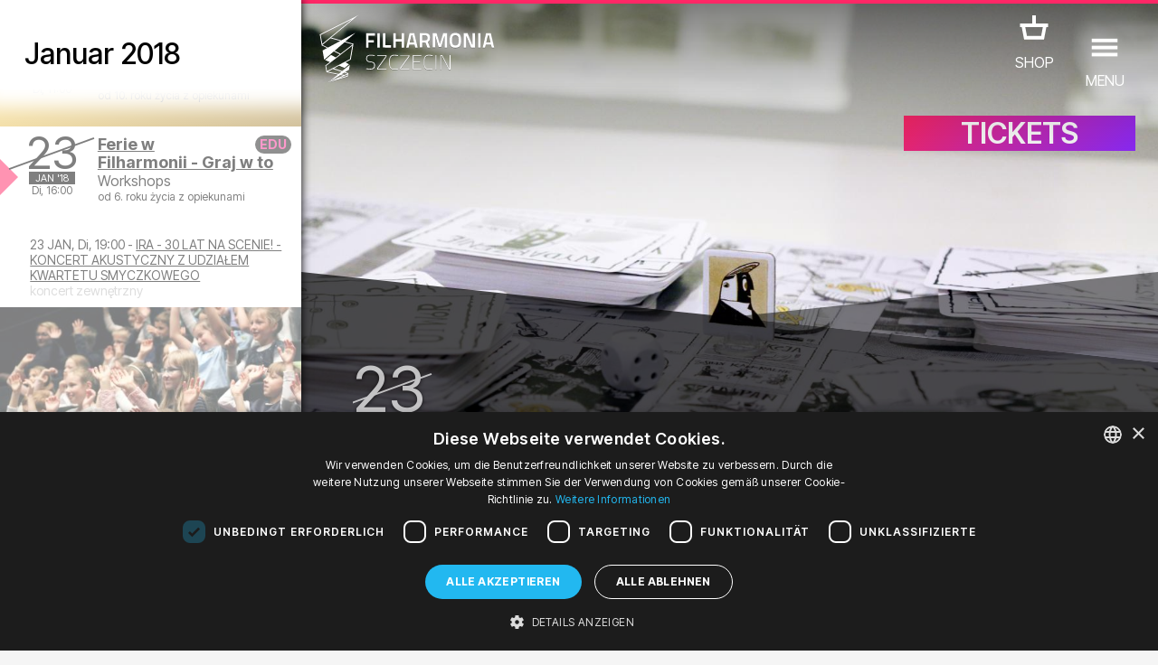

--- FILE ---
content_type: text/html; charset=UTF-8
request_url: https://filharmonia.szczecin.pl/events_de/836-Ferie_w_Filharmonii_-_Graj_w_to
body_size: 45476
content:
<!DOCTYPE html>
<html lang="de">
<head>
	<meta charset="utf-8">
	<title>Ferie w Filharmonii - Graj w to - Events - Filharmonia w Szczecinie</title>
	
	<!-- |                                       | -->
	<!-- |                   #                   | -->
	<!-- |                  ###                  | -->
	<!-- |                 #####                 | -->
	<!-- |                #######                | -->
	<!-- |               #########               | -->
	<!-- |              ##### #####              | -->
	<!-- |             #####   #####             | -->
	<!-- |            #####     #####            | -->
	<!-- |           #####       #####           | -->
	<!-- |          #####         #####          | -->
	<!-- |            ##           ##            | -->
	<!-- |              ###########              | -->
	<!-- |                 #####                 | -->
	<!-- |                   #                   | -->
	<!-- |                                       | -->
	<!-- |            A T E K T U R A            | -->
	<!-- |            www.atektura.pl            | -->
	<!-- |               2011-2026               | -->
	<!-- |                                       | -->
	
	<!-- META -->
	<meta name="Author" content="Filharmonia Szczecin">
	<meta name="description" content="W dobie komputerów i Internetu przewrotnie wykładamy na stół grę planszową „Filharmonia”, karty memo i zabawę „Zgadnij kto to” (w roli...">
	<meta name="keywords" content="">
	<meta name="robots" content="index, follow, noodp">
	<meta name="viewport" content="width=device-width, initial-scale=1.0">
	<meta name="theme-color" content="#ffbb00">
	
	<!-- ICONS -->
	<link rel="icon" type="image/png" href="/favicon.png">
	<!-- LINK -->
	<link rel="canonical" href="https://filharmonia.szczecin.pl/events_de/836-Ferie_w_Filharmonii_-_Graj_w_to">
	<link rel="alternate" hreflang="pl" href="https://filharmonia.szczecin.pl/wydarzenia/836-Ferie_w_Filharmonii_-_Graj_w_to6lat2018">
	<link rel="alternate" hreflang="en" href="https://filharmonia.szczecin.pl/events/836-Ferie_w_Filharmonii_-_Graj_w_to">
	<link rel="alternate" hreflang="de" href="https://filharmonia.szczecin.pl/events_de/836-Ferie_w_Filharmonii_-_Graj_w_to">
	
	<!-- META FB -->
	<meta property="fb:app_id" content="654976048292456">
	<meta property="og:image" content="https://filharmonia.szczecin.pl/files/events/pl_836gallery_gallery_1_midi.jpg">
	<meta property="og:url" content="https://filharmonia.szczecin.pl/events_de/836-Ferie_w_Filharmonii_-_Graj_w_to">
	<meta property="og:type" content="website">
	<meta property="og:title" content="Ferie w Filharmonii - Graj w to - Events - Filharmonia w Szczecinie">
	<meta property="og:site_name" content="Filharmonia w Szczecinie">
	<meta property="og:description" content="W dobie komputerów i Internetu przewrotnie wykładamy na stół grę planszową „Filharmonia”, karty memo i zabawę „Zgadnij kto to” (w roli...">
	
	
	<!-- SERVICES -->
	
	<!-- JS -->
	<meta name="msvalidate.01" content="10C7279230500A096A1A6DA5C63F581D">
	
	<script src="https://www.google.com/recaptcha/api.js?hl=de"></script>


<style>
<!--

input.admin_butt      {color:#c70;border:1px solid #c70;background:#fd7;padding:4px 8px;border-radius:4px;text-shadow:#c70 0 0 0;cursor:pointer;}
input.admin_butt:hover{color:#000;border:2px solid #c70;background:#fd7;padding:3px 7px;border-radius:4px;text-shadow:#c70 0 1px 2px;cursor:pointer;}

iframe[name='google_conversion_frame'] {
    height: 0 !important;
    width: 0 !important;
    line-height: 0 !important;
    font-size: 0 !important;
    margin-top: -13px;
    float: left;
}


-->
</style>

<!-- SCRIPT -->
<!-- Google Tag Manager -->
<script>(function(w,d,s,l,i){w[l]=w[l]||[];w[l].push({'gtm.start':
new Date().getTime(),event:'gtm.js'});var f=d.getElementsByTagName(s)[0],
j=d.createElement(s),dl=l!='dataLayer'?'&l='+l:'';j.async=true;j.src=
'https://www.googletagmanager.com/gtm.js?id='+i+dl;f.parentNode.insertBefore(j,f);
})(window,document,'script','dataLayer','GTM-5F6Q9XW');</script>
<!-- End Google Tag Manager --><script src="https://ajax.googleapis.com/ajax/libs/jquery/3.2.1/jquery.min.js"></script>

<!-- INTERNAL ATEKTURA/CMS -->
<script>

class UpdateBox {

	constructor(boxName, domainRoot) {
		this.boxName = boxName;
		this.url = domainRoot+'update_box_'+this.boxName+'.php?r='+Math.random();
		this.boxes = [];
		this.boxCopyNames = [];
		this.callbacks = [];
		this.disableDefaultCallback = false;
	}

	setBoxId(boxId) {
		this.boxId = boxId;
	}

	addBoxCopyNamed(boxCopyName) {
		this.boxCopyNames.push(boxCopyName);
	}

	addParam(key, value) {
		this.url += '&'+key+'='+value;
	}

	disableDefaultCallback() {
		this.disableDefaultCallback = true;
	}

	addCallback(callback) {
		this.callbacks.push(callback);
	}

	setError(error) {
		this.error = error;
	}

	addBox(boxName) {
		if (document.getElementById(boxName)) {
			this.boxes.push(document.getElementById(boxName));
		}
	}

	getBoxes() {
		this.boxes = [];

		let baseName = 'box_'+this.boxName;
		this.addBox(baseName);

		if (this.boxId != null) {
			baseName += '_'+this.boxId;
		}
		this.addBox(baseName);

		if (this.boxCopyNames.length > 0) {
			[].forEach.call(this.boxCopyNames, function(boxCopyName) {
				this.addBox(baseName+'_'+boxCopyName);
			}.bind(this));
		}
	}

	call() {

		this.getBoxes();

		this.xmlhttp = window.XMLHttpRequest ? new window.XMLHttpRequest() : new ActiveXObject("Microsoft.XMLHTTP");

		this.xmlhttp.onreadystatechange = function() {
			if (this.xmlhttp.readyState === 4) {
				if (this.xmlhttp.status === 200) {

					let response = this.xmlhttp.responseText;

					if (!this.disableDefaultCallback) {
						[].forEach.call(this.boxes, function(box) {
							box.innerHTML = response;
						}.bind(this));
					}
					[].forEach.call(this.callbacks, function(callback) {
						if (typeof callback === 'function') {
							callback(response);
						}
					});
				} else {
					if (typeof this.error === 'function') {
						this.error();
					}
				}
			}
		}.bind(this);

		this.xmlhttp.open('GET', this.url, true);
		this.xmlhttp.setRequestHeader("Content-type", "application/x-www-form-urlencoded"); // ??
		this.xmlhttp.withCredentials = true; // ??
		this.xmlhttp.send();

	}

}

var xmlhttp;
var boxname;
var boxnameid;
var boxid;
var http_request = false;
var updatename;
var updown;
var callafter;
var boxnamesarr;
var boxloop;

function update_no_ui(name, value) {

	xmlhttp = null;
	xmlhttp = GetXmlHttpObject();
	if(xmlhttp == null) {
		alert("twoja przeglądarka nie obsługuje tej funkcji :(");
		return;
	}

	var url = "/update_box_" + name + ".php?r=" + Math.random();
	url += '&value='+value;

	xmlhttp.open("GET", url, true);
	xmlhttp.send(null);

}

function update_box(boxnamex, boxidx, urlparam, callafterx, boxnamesarrx) {

	if(boxidx == '-') {
		boxidx = '';
	}
	if(urlparam == '-') {
		urlparam = '';
	}

	boxnamesarr = boxnamesarrx.split(",");
	callafter = callafterx;
	boxname = boxnamex;
	boxid = boxidx;
	xmlhttp = null;
	xmlhttp = GetXmlHttpObject();
	if(xmlhttp == null) {
		alert("twoja przeglądarka nie obsługuje tej funkcji :(");
		return;
	}

	var url = "/update_box_" + boxname + ".php?r=" + Math.random() + urlparam;

	boxnamexx = "'" + boxnamex + "'";
	boxidxx = boxidx;
	if(boxidx == '') {
		boxidxx = "'-'";
	}
	urlparamx = urlparam;
	if(urlparam == '') {
		urlparamx = "'-'";
	}

	boxloop = 1;
	if(boxnamesarr.length > 0) {
		boxloop = boxnamesarr.length;
	}
	for( bx = 0; bx < boxloop; bx++) {
		if(document.getElementById("box_" + boxname + boxid + boxnamesarr[bx])) {
			try {
				document.getElementById("box_" + boxname + boxid + boxnamesarr[bx]).innerHTML = update_box_waiter();
			} catch(err) {
				document.getElementById("box_" + boxname + boxid + boxnamesarr[bx]).style.visibility = 'hidden';
			}
		}
	}

	xmlhttp.onreadystatechange = stateChanged;
	xmlhttp.open("GET", url, true);
	xmlhttp.send(null);

}

function stateChanged() {

	if(xmlhttp.readyState == 4) {
		xmlDoc = xmlhttp.responseXML;
		for( bx = 0; bx < boxloop; bx++) {
			if(document.getElementById("box_" + boxname + boxid + boxnamesarr[bx])) {
				document.getElementById("box_" + boxname + boxid + boxnamesarr[bx]).style.visibility = 'visible';
				document.getElementById("box_" + boxname + boxid + boxnamesarr[bx]).innerHTML = xmlhttp.responseText;
			}
		}
		if(callafter != null) {
			eval(callafter);
		}

	}
}

function GetXmlHttpObject() {
	if(window.XMLHttpRequest) {
		// code for IE7+, Firefox, Chrome, Opera, Safari
		return new XMLHttpRequest();
	}
	if(window.ActiveXObject) {
		// code for IE6, IE5
		return new ActiveXObject("Microsoft.XMLHTTP");
	}
	return null;
}

function get(obj, boxnamex, boxnamexid, inputname, updateparams, updownx) {
	boxname = boxnamex;
	boxnameid = boxnamexid;
	updown = updownx;

	var poststrlist = inputname.split(",");
	var xvalue = document.getElementById(poststrlist[0]).value.replace(/&/gi, '<PUT_AMP>');
	var poststrlistx = poststrlist[0] + "=" + encodeURI(xvalue);
	if(poststrlist.length > 1) {
		var r = 1;
		for( r = 1; r < poststrlist.length; r++) {
			xvalue = document.getElementById(poststrlist[r]).value.replace(/&/gi, '<PUT_AMP>');
			poststrlistx = poststrlistx + "&" + poststrlist[r] + "=" + encodeURI(xvalue);
		}
	}

	var poststr = poststrlistx + '' + updateparams;

	makePOSTRequest('/update_box_' + boxname + '.php', poststr);
	// WARNING: /update_box_ slash added
	// WARNING: /update_box_ slash added
	// WARNING: /update_box_ slash added
	// WARNING: /update_box_ slash added
	// WARNING: /update_box_ slash added

}

function makePOSTRequest(url, parameters) {
	http_request = false;
	if(window.XMLHttpRequest) {// Mozilla, Safari,...
		http_request = new XMLHttpRequest();
		if(http_request.overrideMimeType) {
			// set type accordingly to anticipated content type
			//http_request.overrideMimeType('text/xml');
			http_request.overrideMimeType('text/html');
		}
	} else if(window.ActiveXObject) {// IE
		try {
			http_request = new ActiveXObject("Msxml2.XMLHTTP");
		} catch (e) {
			try {
				http_request = new ActiveXObject("Microsoft.XMLHTTP");
			} catch (e) {
			}
		}
	}
	if(!http_request) {
		alert('Cannot create XMLHTTP instance');
		return false;
	}

	http_request.onreadystatechange = alertContents;
	http_request.open('POST', url, true);
	http_request.setRequestHeader("Content-type", "application/x-www-form-urlencoded");
	// http_request.setRequestHeader("Content-length", parameters.length);
	// http_request.setRequestHeader("Connection", "close");
	http_request.send(parameters);
}

function alertContents() {
	if(http_request.readyState == 4) {
		if(http_request.status == 200) {
			if(updown == 0) {
				document.getElementById('box_' + boxname + boxnameid).innerHTML = http_request.responseText;
			}
			if(updown == 1) {
				document.getElementById('box_' + boxname + boxnameid).innerHTML = http_request.responseText + document.getElementById('box_' + boxname + boxnameid).innerHTML;
			}
			if(updown == 2) {
				document.getElementById('box_' + boxname + boxnameid).innerHTML = document.getElementById('box_' + boxname + boxnameid).innerHTML + http_request.responseText;
			}
		} else {
			alert('niestety coś się nie udało :(');
		}
	}
}

</script>
<script>

var media_browser_arr = new Array();
var media_browser_current = 0;
var media_browser_current_data = new Array();

function media_browser_setup(){
	if (media_browser_arr.length == 0) {
		media_browser_arr = document.getElementById('media_browser').value.split(',');
	}
	if (media_browser_arr.length == 2) {
		document.getElementById('media_browser_navigation_prev').style.display = 'none';
		document.getElementById('media_browser_navigation_next').style.display = 'none';
	}else{
		document.getElementById('media_browser_navigation_prev').style.display = '';
		document.getElementById('media_browser_navigation_next').style.display = '';
	}
}

function media_browser_show(media_id){

	media_browser_setup();
	media_browser_current = media_id;
	// alert(media_browser_arr[media_id]);

	media_browser_current_data = new Array();
	media_browser_current_data = media_browser_arr[media_id].split(':');

	document.getElementById('media_browser_container').style.display = '';
	update_box('media_browser', '', '&data='+media_browser_arr[media_id], '', '');

}

function media_browser_hide(){
	if (document.getElementById('media_browser_container')) {
		if (document.getElementById('box_media_browser')) {
			document.getElementById('box_media_browser').innerHTML = '';
		}
		document.getElementById('media_browser_container').style.display = 'none';
	}
}

function media_browser_next(){
	media_browser_current++;
	if (media_browser_current >= media_browser_arr.length) {
		media_browser_current = 1;
	}

	media_browser_show(media_browser_current);
}

function media_browser_prev(){
	media_browser_current--;
	if (media_browser_current < 1) {
		media_browser_current = media_browser_arr.length-1;
	}

	media_browser_show(media_browser_current);
}


function addgalleryftpfolder(galleryname) {

	var galleryftpfolder = document.getElementById('gallery_ftp_folder_' + galleryname + '_div');
	galleryftpfolder.style.display = '';
	document.getElementById('gallery_ftp_folder_' + galleryname + '_if').checked = 'checked';

}

function addgalleryfileinput(inputtype, galleryname) {

	var galleryfileinputcount = document.getElementById(galleryname + '_galleryfileinputcount').value;
	galleryfileinputcount++;

    var multiple = '';
    var multipleName = '';
    if(inputtype == 'file'){
        multiple = ' accept="image/jpeg, image/png" multiple="true"';
        multipleName = '[]';
    }

	document.getElementById(galleryname + '_galleryfileinputcount').value = galleryfileinputcount;
	document.getElementById(galleryname + '_galleryfileinputbox').id = galleryname + '_galleryfileinputbox_' + galleryfileinputcount;
	document.getElementById(galleryname + '_galleryfileinputbox_' + galleryfileinputcount).innerHTML = '<div style="position:relative;height:30px;background:url(' + "'galleryfileinput.png'" + ') no-repeat center;margin:2px 0;"><input type="hidden" name="' + galleryname + '_new_' + galleryfileinputcount + '_inputtype" value="' + inputtype + '"><input'+multiple+' type="' + inputtype + '" id="' + galleryname + '_new_' + galleryfileinputcount + '" name="' + galleryname + '_new_' + galleryfileinputcount + multipleName + '" style="position:absolute;top:5px;left:50px;width:200px;"><input type="text" id="' + galleryname + '_new_title_' + galleryfileinputcount + '" name="' + galleryname + '_new_title_' + galleryfileinputcount + '" placeholder="tytuł obrazu ' + galleryfileinputcount + '" onMouseOver="this.focus();" style="position:absolute;top:5px;right:70px;width:400px;"><input type="radio" name="' + galleryname + '_new_prepost_' + galleryfileinputcount + '" value="pre" style="position:absolute;top:5px;right:40px;width:20px;" title="wstaw na początku" checked><input type="radio" name="' + galleryname + '_new_prepost_' + galleryfileinputcount + '" value="post" style="position:absolute;top:5px;right:20px;width:20px;" title="wstaw na końcu"></div><div id="' + galleryname + '_galleryfileinputbox"></div>';

}

function addgalleryfileinput_v2(inputtype, galleryname) {

	var galleryfileinputcount = document.getElementById(galleryname + '_galleryfileinputcount').value;
	galleryfileinputcount++;

    var multiple = '';
    var multipleName = '';
    if(inputtype == 'file'){
        multiple = ' accept="image/jpeg, image/png" multiple="true"';
        multipleName = '[]';
    }

	document.getElementById(galleryname + '_galleryfileinputcount').value = galleryfileinputcount;
	document.getElementById(galleryname + '_galleryfileinputbox').id = galleryname + '_galleryfileinputbox_' + galleryfileinputcount;
	document.getElementById(galleryname + '_galleryfileinputbox_' + galleryfileinputcount).innerHTML = '<div style="position:relative;height:30px;background:url(' + "'galleryfileinput.png'" + ') no-repeat center;margin:2px 0;"><input type="hidden" name="pl_gallery_' + galleryname + '_new_' + galleryfileinputcount + '_inputtype" value="' + inputtype + '"><input'+multiple+' type="' + inputtype + '" id="' + galleryname + '_new_' + galleryfileinputcount + '" name="pl_gallery_' + galleryname + '_new_' + galleryfileinputcount + multipleName + '" style="position:absolute;top:5px;left:50px;width:200px;"><input type="text" id="' + galleryname + '_new_title_' + galleryfileinputcount + '" name="pl_gallery_' + galleryname + '_new_title_' + galleryfileinputcount + '" placeholder="tytuł obrazu ' + galleryfileinputcount + '" onMouseOver="this.focus();" style="position:absolute;top:5px;right:70px;width:400px;"><input type="radio" name="pl_gallery_' + galleryname + '_new_prepost_' + galleryfileinputcount + '" value="pre" style="position:absolute;top:5px;right:40px;width:20px;" title="wstaw na początku" checked><input type="radio" name="pl_gallery_' + galleryname + '_new_prepost_' + galleryfileinputcount + '" value="post" style="position:absolute;top:5px;right:20px;width:20px;" title="wstaw na końcu"></div><div id="' + galleryname + '_galleryfileinputbox"></div>';

}

var galleryimagenextid;
var galleryimageprevid;
var galleryii;
var galleryid;
var galleryfileid;
var galleryoldid;
var galleryoldfileid;
var galleryimagedirname;
var galleryimagefilename;


var galleryimagesizewarr = new Array();
var galleryimagesizeharr = new Array();

function galleryshowimage(dirname, filename, i, ii) {

	galleryoldid = galleryid;
	galleryoldfileid = galleryfileid;
	galleryid = i;
	galleryfileid = ii;

	if(document.getElementById('box_galleryimagelovecount_' + galleryoldid + '_' + galleryoldfileid)) {
		document.getElementById('box_galleryimagelovecount_' + galleryoldid + '_' + galleryoldfileid).id = 'box_galleryimagelovecount_' + galleryid + '_' + galleryfileid;
	} else if(document.getElementById('box_galleryimagelovecount')) {
		document.getElementById('box_galleryimagelovecount').id = 'box_galleryimagelovecount_' + galleryid + '_' + galleryfileid;
	}

	galleryimagedirname = dirname;
	galleryimagefilename = filename;

	galleryii = 0;
	galleryimagenextid = 0;
	galleryimageprevid = 0;
	if(document.getElementById('galleryimagearr_' + i)) {

        // ids
		var galleryimagearrx = document.getElementById('galleryimagearr_' + i).value;
        var galleryimagearr = galleryimagearrx.split(',');

        if (document.getElementById('galleryimagesizewarr_' + galleryid)) {
            // widths
            galleryimagesizewarrx = document.getElementById('galleryimagesizewarr_' + galleryid).value;
            galleryimagesizewarr = galleryimagesizewarrx.split(',');
        }
        if (document.getElementById('galleryimagesizeharr_' + galleryid)) {
            // heights
            galleryimagesizeharrx = document.getElementById('galleryimagesizeharr_' + galleryid).value;
            galleryimagesizeharr = galleryimagesizeharrx.split(',');
        }

		if(document.getElementById('box_galleryimagelovecount_' + i + '_' + ii)) {
			var galleryimagelovearrx = document.getElementById('galleryimagelovearr_' + i).value;
			var galleryimagelovearr = galleryimagelovearrx.split(',');
		}

		x = 0;
		while(x < galleryimagearr.length && galleryimagearr[x] != ii) {
			x++;
		}

		galleryii = x;

		nexti = x + 1;
		if(nexti == galleryimagearr.length) {
			nexti = 0;
		}
		previ = x - 1;
		if(x == 1) {
			previ = 0;
		}

		if(document.getElementById('box_galleryimagelovecount_' + i + '_' + ii)) {
			document.getElementById('box_galleryimagelovecount_' + i + '_' + ii).innerHTML = galleryimagelovearr[x];
		}

		galleryimagenextid = galleryimagearr[nexti];
		galleryimageprevid = galleryimagearr[previ];
	}

	document.getElementById('galleryshow').style.display = '';
	if(i == 0) {
		printfilename = php_languagearr[0] + '_' + ii + filename;
	} else {
		printfilename = i + filename + '_' + ii;
	}

	document.getElementById('galleryimagenext').style.display = '';
	document.getElementById('galleryimageprev').style.display = '';
	document.getElementById('galleryimagenextblank').style.display = 'none';
	document.getElementById('galleryimageprevblank').style.display = 'none';
	if(galleryimagenextid == 0 || galleryimagenextid == null) {
		document.getElementById('galleryimagenext').style.display = 'none';
		document.getElementById('galleryimagenextblank').style.display = '';
	}
	if(galleryimageprevid == 0 || galleryimagenextid == null) {
		document.getElementById('galleryimageprev').style.display = 'none';
		document.getElementById('galleryimageprevblank').style.display = '';
	}

	getparams = '&s=' + dirname + '&id=' + i + '&idx=' + ii + '&imagename=' + printfilename;
	update_box('galleryimage', '', getparams, 'galleryimageshowsetup()', '');

	window.location.href = '#image@' + dirname + '@' + filename + '@' + i + '@' + ii;

	//document.getElementById("galleryshow").style.top=document.body.scrollTop+'px';
	document.body.style.overflow = 'hidden';
	//document.body.style.top=document.body.scrollTop+'px';

}

window.onscroll = function() {

	//if(document.getElementById("galleryshow")){
	//document.getElementById("galleryshow").style.top=document.body.scrollTop+'px';
	//}
	//if(document.getElementById("youtubeshow")){
	//document.getElementById("youtubeshow").style.top=document.body.scrollTop+'px';
	//}
	//if(document.getElementById("mpzwebmaster")){
	//document.getElementById("mpzwebmaster").style.bottom='-'+document.body.scrollTop+'px';
	//}
	if( typeof window.windowOnScroll == 'function') {
		windowOnScroll();
	}

}
function galleryhide() {
	galleryimagearr = '';
	galleryimagearrid = '';
	if (document.getElementById('galleryshow')) {
		document.getElementById('galleryshow').style.display = 'none';
	}
	//window.location.href='#';
	document.body.style.overflow = '';
}

function youtubeshow(youtubevideoid) {
	document.getElementById('youtubeshow').style.display = '';
	getparams = '&youtubevideoid=' + youtubevideoid;
	update_box('youtubebox', '', getparams, '', '');
	window.location.href = '#youtube@' + youtubevideoid;
	//document.getElementById("galleryshow").style.top=document.body.scrollTop+'px';
	document.body.style.overflow = 'hidden';

}

function youtubehide() {
	if (document.getElementById('youtubeshow')) {
		if (document.getElementById('box_youtubebox')) {
			document.getElementById('box_youtubebox').innerHTML = '';
		}
		document.getElementById('youtubeshow').style.display = 'none';
		//window.location.href='#';
		document.body.style.overflow = '';
	}
}

function indexpopup_show(update_box_name, update_box_id, update_box_params, update_box_4, update_box_5) {
	if (document.getElementById('indexpopup_show')) {
		document.getElementById('indexpopup_show').style.display = '';
		update_box(update_box_name, update_box_id, update_box_params, update_box_4, update_box_5);
		document.body.style.overflow = 'hidden';
	}
}

function indexpopup_hide() {
	if (document.getElementById('indexpopup_show')) {
		if (document.getElementById('box_indexpopup')) {
			document.getElementById('box_indexpopup').innerHTML = '';
		}
		document.getElementById('indexpopup_show').style.display = 'none';
		document.body.style.overflow = '';
	}
}

function openIndexpopup(params, callback) {

	if (!document.getElementById('indexpopup_show')) {
		return;
	}

	document.body.style.overflow = 'hidden';
	document.getElementById('indexpopup_show').style.display = '';
	let updateBox = new UpdateBox('indexpopup', '/');
	[].forEach.call(params, (param) => {
		updateBox.addParam(param.key, param.value);
	});
	updateBox.addCallback(() => {
		callback();
		document.querySelector('#indexpopup_show>div').scrollTo(0, 0);
	});
	updateBox.call();

}

function closeIndexpopup() {
	if (!document.getElementById('indexpopup_show')) {
		return;
	}
	if (document.getElementById('box_indexpopup')) {
		document.getElementById('box_indexpopup').innerHTML = '';
	}
	document.getElementById('indexpopup_show').style.display = 'none';
	document.body.style.overflow = '';
}

function galleryshowimagex(dirname, filename, i, ii) {
	galleryoldid = galleryid;
	galleryoldfileid = galleryfileid;
	galleryid = i;
	galleryfileid = ii;

	if(document.getElementById('box_galleryimagelovecount_' + galleryoldid + '_' + galleryoldfileid)) {
		document.getElementById('box_galleryimagelovecount_' + galleryoldid + '_' + galleryoldfileid).id = 'box_galleryimagelovecount_' + galleryid + '_' + galleryfileid;
	} else if(document.getElementById('box_galleryimagelovecount')) {
		document.getElementById('box_galleryimagelovecount').id = 'box_galleryimagelovecount_' + galleryid + '_' + galleryfileid;
	}

	galleryimagedirname = dirname;
	galleryimagefilename = filename;

	galleryimagenextid = 0;
	galleryimageprevid = 0;
	if(document.getElementById('galleryimagearr_' + i)) {

		var galleryimagearrx = document.getElementById('galleryimagearr_' + i).value;
		var galleryimagearr = galleryimagearrx.split(',');

		if(document.getElementById('box_galleryimagelovecount_' + i + '_' + ii)) {
			var galleryimagelovearrx = document.getElementById('galleryimagelovearr_' + i).value;
			var galleryimagelovearr = galleryimagelovearrx.split(',');
		}

		x = 0;
		while(x < galleryimagearr.length && galleryimagearr[x] != ii) {
			x++;
		}
		nexti = x + 1;
		if(nexti == galleryimagearr.length) {
			nexti = 0;
		}
		previ = x - 1;
		if(x == 1) {
			previ = 0;
		}

		if(document.getElementById('box_galleryimagelovecount_' + i + '_' + ii)) {
			document.getElementById('box_galleryimagelovecount_' + i + '_' + ii).innerHTML = galleryimagelovearr[x];
		}

		galleryimagenextid = galleryimagearr[nexti];
		galleryimageprevid = galleryimagearr[previ];
	}

	document.getElementById('galleryshow').style.display = '';
	if(i == 0) {
		printfilename = php_languagearr[0] + '_' + ii + filename;
	} else {
		printfilename = i + filename + '_' + ii;
	}
	document.getElementById('galleryimageshow').src = 'gallery_wait.png';
	document.getElementById('galleryimageshow').src = 'files/' + dirname + '/' + printfilename + '.jpg';

	document.getElementById('galleryimagenext').style.display = '';
	document.getElementById('galleryimageprev').style.display = '';
	document.getElementById('galleryimagenextblank').style.display = 'none';
	document.getElementById('galleryimageprevblank').style.display = 'none';
	if(galleryimagenextid == 0) {
		document.getElementById('galleryimagenext').style.display = 'none';
		document.getElementById('galleryimagenextblank').style.display = '';
	}
	if(galleryimageprevid == 0) {
		document.getElementById('galleryimageprev').style.display = 'none';
		document.getElementById('galleryimageprevblank').style.display = '';
	}

	if(document.getElementById('box_galleryimagelovecount_' + i + '_' + ii)) {
		getparams = '&s=' + dirname + '&id=' + i + '&idx=' + ii;
		update_box('galleryimagelovecount', '_' + i + '_' + ii, getparams, '', '');
	}

}

function easylog_showlogform() {
	document.getElementById('easylog_logform').style.display = '';
}

function easylog_closelogform() {
	document.getElementById('easylog_logform').style.display = 'none';
}

document.onkeyup = function(e) {
	if (e.keyCode == 27) {
		indexpopup_hide();
		galleryhide();
		youtubehide();
		media_browser_hide();
	}else if (e.keyCode == 37) {
		if (document.getElementById('media_browser_container') && document.getElementById('media_browser_container').style.display != 'none') {
			media_browser_prev();
		}
	}else if (e.keyCode == 39) {
		if (document.getElementById('media_browser_container') && document.getElementById('media_browser_container').style.display != 'none') {
			media_browser_next();
		}
	}
}

</script>
<script>

// TOOLBAR

var actual_toolbar = '';
var actual_toolbar_input = '';
function show_toolbar(from_input, txt_name, toolbar_title) {
	if(from_input == 'textarea') {
		actual_toolbar = txt_name;
	} else if(from_input == 'title') {
		actual_toolbar_input = txt_name;
	}
	document.getElementById('admin_toolbar_title').innerHTML = toolbar_title;
	document.getElementById('admin_toolbar').style.display = '';
	document.getElementById('admin_toolbar_butts_textarea').style.display = 'none';
	document.getElementById('admin_toolbar_butts_title').style.display = 'none';
	document.getElementById('admin_toolbar_butts_' + from_input).style.display = '';
	document.getElementById('admin_toolbar').style.display = '';
	if(from_input == 'textarea') {
		update_height(txt_name, 'box_liveview' + txt_name);
	}
}

function hide_toolbar() {
	//document.getElementById('admin_toolbar').style.display='none';
	//actual_toolbar='';
}

window.addEventListener('load', function() {
	showImageOrVideoOnLoad();
});
function bodystartevent() {
	// it's just a shortcut
	// bodystartevent() was used hardcoded on body tag as onload parameter
	showImageOrVideoOnLoad();
}
function showImageOrVideoOnLoad() {
	var startevent = new String(window.location).split('#');
	if(startevent[1] != null) {
		var starteventx = startevent[1].split('@');
		if(starteventx[0] == 'youtube') {
			youtubeshow(starteventx[1]);
		}
		if(starteventx[0] == 'image') {
			galleryshowimage(starteventx[1], starteventx[2], starteventx[3], starteventx[4]);
		}
	}
}

// OPEN/CLOSE DIV
function opendiv(divname, buttname) {
	document.getElementById(divname).style.display = '';
	if(buttname != null) {
		document.getElementById(buttname).style.display = 'none';
	}
}

function closediv(divname, buttname) {
	document.getElementById(divname).style.display = 'none';
	if(buttname != null) {
		document.getElementById(buttname).style.display = '';
	}
}

// PLIK Z LINKU
function fileinput_changesource(fileinputname) {
	document.getElementById(fileinputname).type = "text";
	document.getElementById(fileinputname + '_changesource_type').value = "text";
	document.getElementById(fileinputname + '_changesource').value = '';
	document.getElementById(fileinputname + '_changesource').style.display = 'none';
	document.getElementById(fileinputname).focus();
}

function cmsFileInputToggleSourceType(fileInputName) {
	let fileInputType = document.getElementById(fileInputName).type;
	if (fileInputType == 'file') {
		document.getElementById(fileInputName).type = "text";
		document.getElementById(fileInputName + '_changesource_type').value = "text";
		document.getElementById(fileInputName + '_changesource').value = 'załaduj z dysku';
		document.getElementById(fileInputName).focus();
	} else if (fileInputType == 'text') {
		document.getElementById(fileInputName).type = "file";
		document.getElementById(fileInputName + '_changesource_type').value = "file";
		document.getElementById(fileInputName + '_changesource').value = 'załaduj z linku';
		document.getElementById(fileInputName).focus();
	}
}

// TEXTAREA LIVEVIEW HEIGHT
// OLD
function update_heightx(ta, lv) {

    document.getElementById(ta).style.height = '1px';
    tah = parseInt(document.getElementById(ta).scrollHeight);
    document.getElementById(lv).style.height = '1px';
    lvh = parseInt(document.getElementById(lv).scrollHeight);

    newh = tah;
    if(lvh > tah) {
        newh = lvh;
    }

    document.getElementById(lv).style.height = newh + 'px';
    document.getElementById(ta).style.height = newh + 'px';

    /*
     newh=document.getElementById(liveviewh).offsetHeight+"px";
     document.getElementById(textareah).style.height=newh;
     if(document.getElementById(textareah).clientHeight>document.getElementById(textareah).scrollHeight){
     newh=document.getElementById(liveviewh).offsetHeight+"px";
     document.getElementById(textareah).style.height=newh;
     //document.getElementById(liveviewh).style.height=newh;
     }else{
     document.getElementById(textareah).style.height='100px';
     newh=document.getElementById(textareah).scrollHeight+"px";
     document.getElementById(textareah).style.height=newh;
     //document.getElementById(liveviewh).style.height=newh;
     }
     */
}

// TEXTAREA LIVEVIEW HEIGHT
function update_height(ta, lv) {


    // newh = tah;
    // if(lvh > tah) {
        // newh = lvh;
    // }

    // document.getElementById(lv).style.height = newh + 'px';

		let nodeIDs = (ta+','+lv).split(',');

		let newH = 0;

		[].forEach.call(nodeIDs, function(nodeID) {

			let node = document.getElementById(nodeID);
			if (node) {

				node.style.height = '1px';
				node.offsetHeight;
				let nodeH = parseInt(node.scrollHeight);

				if (nodeH>newH) {
					newH = nodeH;
				}

			}

		});

		newH+=20;

		[].forEach.call(nodeIDs, function(nodeID) {
			let node = document.getElementById(nodeID);
			if (node) {
				node.style.height = newH + 'px';
			}
		});

    /*
     newh=document.getElementById(liveviewh).offsetHeight+"px";
     document.getElementById(textareah).style.height=newh;
     if(document.getElementById(textareah).clientHeight>document.getElementById(textareah).scrollHeight){
     newh=document.getElementById(liveviewh).offsetHeight+"px";
     document.getElementById(textareah).style.height=newh;
     //document.getElementById(liveviewh).style.height=newh;
     }else{
     document.getElementById(textareah).style.height='100px';
     newh=document.getElementById(textareah).scrollHeight+"px";
     document.getElementById(textareah).style.height=newh;
     //document.getElementById(liveviewh).style.height=newh;
     }
     */
}

// INPUT TITLE FORMAT [abc] lowercase, [Abc] capital, [ABC] uppercase etc
function formatTitle(format_type) {
	el = document.getElementById(actual_toolbar_input);
	if(format_type == 'tolowercase' || format_type == 'capital') {
		el.value = el.value.toLowerCase();
		if(format_type == 'capital') {
			el.value = el.value.substr(0, 1).toUpperCase() + el.value.substr(1, el.value.length);
		}
	} else {
		el.value = el.value.toUpperCase();
	}
}

// TEXTAREA TEXT FORMAT [B] [U] [I] ETC
function formatText(el, tag, tag2) {

	let savedScrollTop = window.pageYOffset || document.documentElement.scrollTop || document.body.scrollTop || 0;
	console.log (window.pageYOffset || document.documentElement.scrollTop || document.body.scrollTop || 0);

	if(el == null) {
		el = document.getElementById(actual_toolbar);
	}
	if(el.setSelectionRange) {

		console.log('el.setSelectionRange');
		select_position = el.selectionEnd;
		selected_text = el.value.substring(el.selectionStart, el.selectionEnd);
		el.value = el.value.substring(0, el.selectionStart) + tag + selected_text + tag2 + el.value.substring(el.selectionEnd, el.value.length);

		if(selected_text.length > 0) {
			select_position_start = select_position - selected_text.length + tag.length; // why was there hardcoded +2???
			select_position_end = select_position + tag.length;
		} else {
			select_position_start = select_position + tag.length;
			select_position_end = select_position_start;
		}

		el.focus();
		el.setSelectionRange(select_position_start, select_position_end);

	} else {
		console.log('document.selection.createRange()');

		var selectedText = document.selection.createRange().text;

		select_position = el.selectionEnd;

		if(selectedText != "") {
			var newText = tag + selectedText + tag2;
			document.selection.createRange().text = newText;
		}

		selectedText.collapse(true);
		selectedText.moveEnd('character', select_position);
		selectedText.moveStart('character', select_position);
		selectedText.select();

	}

	document.documentElement.scrollTop = savedScrollTop;
	console.log (window.pageYOffset || document.documentElement.scrollTop || document.body.scrollTop || 0);

}

// CLEAR CAPTCHA
var clearcaptcha = false;

function clearcaptchax() {
	if(clearcaptcha == false) {
		document.getElementById('kom_captcha').value = '';
		clearcaptcha = true;
	}
}

// SHOW TAB
function showtab(tabname, ile, tabid) {

	for( i = 0; i < ile; i++) {
		onoff = 1;
		if(i == tabid) {
			onoff = 2;
		}
		document.getElementById(tabname + '_tabbutt_' + i).className = 'tabbutt' + onoff;
		document.getElementById(tabname + '_intab_' + i).className = 'intab' + onoff;
		//document.getElementById('x'+tabname+'_tabbutt_'+i).className='xtabbutt'+onoff;
	}

}

// SHOW/HIDE DEL BUTTONS
function showdelbutts(id) {
	document.getElementById('delform' + id).style.display = '';
	document.getElementById('nodelbutt' + id).style.display = '';
	document.getElementById('delbutt' + id).style.display = 'none';
}

function hidedelbutts(id) {
	document.getElementById('delform' + id).style.display = 'none';
	document.getElementById('nodelbutt' + id).style.display = 'none';
	document.getElementById('delbutt' + id).style.display = '';
}

// SHOW FORM PER LANGUAGE
function showlangelements(langid) {

	for( i = 0; i < languageelements.length; i++) {
		for( ii = 0; ii < languageprint.length; ii++) {
			ifdisplay = 'none';
			if(languageprint[ii] == langid || langid == 'all') {
				ifdisplay = 'block';
			}
			document.getElementById(languageprint[ii] + '_' + languageelements[i] + '_div').style.display = ifdisplay;
		}
	}
	
	let inputLangContainersNODEs = document.querySelectorAll('.inputLangContainer');
	[].forEach.call(inputLangContainersNODEs, (inputLangContainerNODE)=>{
		inputLangContainerNODE.classList.add('hidden');
		if (inputLangContainerNODE.classList.contains('inputLangContainer'+langid.toUpperCase()) || langid=='all') {
			inputLangContainerNODE.classList.remove('hidden');
		}
	});

}

</script>

<!-- INTERNAL PHP VARS -->
<script>

var __admin_domain = "https://filharmonia.szczecin.pl/";
var changeorder = false;
var languageelements=new Array();
var languageprint=new Array('pl','en','de');
var php_languagearr=new Array('pl','en','de');

</script>

<meta name="facebook-domain-verification" content="i6u8ui97ie36br12kk5djfgmjkdy5v"><link rel="preconnect" href="https://fonts.googleapis.com">
<link rel="preconnect" href="https://fonts.gstatic.com" crossorigin>
<link href='https://fonts.googleapis.com/css?family=Titillium+Web:400,700,900,200&subset=latin,latin-ext&amp;display=swap' rel='stylesheet' type='text/css'>
<link href="https://fonts.googleapis.com/css2?family=Inter+Tight:ital,wght@0,100..900;1,100..900&display=swap" rel="stylesheet">

<script>
    <!--

  var is_firefox = navigator.userAgent.toLowerCase().indexOf('firefox') > -1;
	var is_ie= navigator.userAgent.toLowerCase().indexOf('ie') > -1;
	var is_opera= navigator.userAgent.toLowerCase().indexOf('opera') > -1;

	var _scrollTop = 0;

	var menuClosed = 1;
	var menuBarClosed = 1;

	function toggleMenu(){

		menuClosed *= (-1);

		menuAppearance();

	}

	function menuAppearance(){

    var logo = document.getElementById('logo');
		var menu = document.getElementById('top_menu');
		var menu_buttons = document.getElementById('menu_buttons');
		// var menu_icon = document.getElementById('menu_icon');
		var buy_ticket_bar = document.getElementById('buy_ticket_bar');
		var cal_icon = document.getElementById('cal_icon');
		var scroll_icon = document.getElementById('scroll_icon');

    if (logo) {

    	if (menuClosed > 0) {

    		if (_scrollTop <= 0) {

    			if (buy_ticket_bar) {
    				buy_ticket_bar.setAttribute('class', 'buy_ticket_bar');
    			}

    			logo.setAttribute('class', 'logo_max');
    			menu.setAttribute('class', 'top_menu top_menu_hidden');
    			menu_buttons.setAttribute('class', 'menu_buttons');
    			// menu_icon.setAttribute('class', 'menu_icon');
    			cal_icon.classList.remove('cal_icon_hide');
					cal_icon.classList.add('cal_icon');
    			if (scroll_icon) {
      			scroll_icon.setAttribute('class', 'scroll_icon');
    			}
    		} else {

    			if (buy_ticket_bar) {
    				buy_ticket_bar.setAttribute('class', 'buy_ticket_bar_scrolled');
    			}

    			logo.setAttribute('class', 'logo');
    			menu.setAttribute('class', 'top_menu top_menu_logo');
    			menu_buttons.setAttribute('class', 'menu_buttons_hide');
    			// menu_icon.setAttribute('class', 'menu_icon_hide');
    			// cal_icon.setAttribute('class', 'cal_icon_hide');
    			cal_icon.classList.add('cal_icon_hide');
    			cal_icon.classList.remove('cal_icon');
    			if (scroll_icon) {
    				scroll_icon.setAttribute('class', 'scroll_icon_hide');
    			}
    		}
      } else {

      	if (buy_ticket_bar) {
      		buy_ticket_bar.setAttribute('class', 'buy_ticket_bar');
      	}

      	logo.setAttribute('class', 'logo');
      	menu.setAttribute('class', 'top_menu top_menu_open');
      	menu_buttons.setAttribute('class', 'menu_buttons_hide');
      	// menu_icon.setAttribute('class', 'menu_icon_hide');
				cal_icon.classList.add('cal_icon_hide');
				cal_icon.classList.remove('cal_icon');
      	if (scroll_icon) {
      		scroll_icon.setAttribute('class', 'scroll_icon_hide');
      	}
      }
    }
  }


    function facebook_box() {
        box = document.getElementById('facebook_box');
        if (box.style.display == 'none') {
            box.style.display = '';
        } else {
            box.style.display = 'none';
        }
    }

    var myMarkerCluster = null;

    var markerlinkarr = new Array();
    var markerarr = new Array();
    var markerforclusters = [];
    var markerid;

    function my_googlemap(mapname, markerlat, markerlng, markerlink, markertitle, markericonimage, markericonimage_w, markericonimage_h, markericonimage_x, markericonimage_y, markericonimage_group) {

        var markerlatarr = markerlat.split('|');
        var markerlatarrcount = markerlatarr.length;
        var markerlngarr = markerlng.split('|');
        markerlinkarr = markerlink.split('|');
        var markertitlearr = markertitle.split('|');
        var markericonimagearr = markericonimage.split('|');
        var markericonimagearr_w = markericonimage_w.split('|');
        var markericonimagearr_h = markericonimage_h.split('|');
        var markericonimagearr_x = markericonimage_x.split('|');
        var markericonimagearr_y = markericonimage_y.split('|');
        var markerIcon;

        var wspolrzedne = new google.maps.LatLng(markerlatarr[0], markerlngarr[0]);
        var opcjeMapy = {
            zoom : 2,
            center : wspolrzedne,
            mapTypeId : google.maps.MapTypeId.ROADMAP,
            disableDefaultUI : true,
            mapTypeControl : true,
            mapTypeControlOptions : {
                style : google.maps.MapTypeControlStyle.DROPDOWN_MENU
            },
            navigationControl : true,
            navigationControlOptions : {
                style : google.maps.NavigationControlStyle.SMALL
            }
        };
        mapa = new google.maps.Map(document.getElementById(mapname + '_map'), opcjeMapy);

        var markerstartid = 0;
        if (markerlatarrcount > 1) {
            markerstartid = 1;
        }

        for ( markeridx = markerstartid; markeridx < markerlatarrcount; markeridx++) {
            markerid = markeridx;
            punkt = new google.maps.LatLng(markerlatarr[markerid], markerlngarr[markerid]);
            markerIcon = new google.maps.MarkerImage(markericonimagearr[markerid], new google.maps.Size(parseInt(markericonimagearr_w[markerid]), parseInt(markericonimagearr_h[markerid])), new google.maps.Point(0, 0), new google.maps.Point(parseInt(markericonimagearr_x[markerid]), parseInt(markericonimagearr_y[markerid])));

            var opcjeMarkera = {
                position : punkt,
                map : mapa,
                draggable : false,
                title : markertitlearr[markerid],
                icon : markerIcon
            }
            markerarr[markerid] = new google.maps.Marker(opcjeMarkera);
            markerforclusters.push(markerarr[markerid]);
            markerarr[markerid].markeridxx = markerid;
            google.maps.event.addListener(markerarr[markerid], 'click', function() {
                document.location.href = markerlinkarr[this.markeridxx];
            });
        }

        var clusterStyles = [{
            textColor : 'white',
            url : markericonimage_group,
            height : 50,
            width : 50
        }, {
            textColor : 'white',
            url : markericonimage_group,
            height : 50,
            width : 50
        }, {
            textColor : 'white',
            url : markericonimage_group,
            height : 50,
            width : 50
        }];

        myMarkerClusterer = new MarkerClusterer(mapa, markerforclusters, {
            maxZoom : 13,
            gridSize : 40,
            styles : clusterStyles
        });

    }

    var calendar_start_week = 0;

    function change_week(change) {
        if (change > 0) {
            calendar_start_week += 1;
        } else if (change < 0) {
            calendar_start_week -= 1;
        } else {
            calendar_start_week = 0;
        }
        update_box('pokonacnude_calendar_start_week', '', '&change=' + calendar_start_week, '', '');
        if (calendar_start_week == 0) {
            document.getElementById('pokonacnude_calendar_start_today').style.display = 'none';
        } else {
            document.getElementById('pokonacnude_calendar_start_today').style.display = '';
        }
    }


    -->
</script>
<link rel="stylesheet" type="text/css" href="/fontello-cms/css/atektura-cms.css"><style>


.atekturaCMSBorder {
	background: transparent !important;
	border: 2px solid #fd7 !important;
	border-radius: 4px !important;
	color: inherit !important;
	font-size: 12px !important;
	line-height: 16px !important;
}
.atekturaCMSComment {
	background: #fd7 !important;
	border: 2px solid #fd7 !important;
	border-radius: 4px !important;
	color: #000 !important;
	font-size: 12px !important;
	line-height: 16px !important;
}
.atekturaCMSSiteButton {
	position: relative !important;
	display: inline-block !important;
	top: -6px !important;
	height: 16px !important;
	padding: 0 6px !important;
	background: #fd7 !important;
	border: 2px solid #fd7 !important;
	border-radius: 4px !important;
	color: #000 !important;
	font-size: 12px !important;
	font-weight: bold !important;
	line-height: 16px !important;
	text-decoration: none !important;
}
.atekturaCMSSiteButton:hover {
	background: #fff !important;
	text-decoration: none !important;
}


.fb-like {
	position: relative;
	top: -6px;
	margin: 0 10px;
}


html, body {
	width: 100%;
	height: 100%;
	margin: 0;
}

h1, h2, h3, h4, h5, h6 {
	margin: inherit;
	font-weight: inherit;
	font-size: inherit;
}
.r {
	float:right;
}
.l {
	float:left;
}
.absolute_zero {
	position:absolute;
	top:0px;
	left:0px;
}
.wh100 {
	width: 100%;
	height: 100%;
}
.clearafter::after {
	content:'';
	display: block;
	clear: both;
}
.hidden {
	display: none !important;
}

.inputLang {
	background-repeat: no-repeat;
	background-position: top right;
}
.inputLangALL {
	background-image: url('/flaga_all.png');
}
.inputLangPL {
	background-image: url('/flaga_pl.png');
}
.inputLangEN {
	background-image: url('/flaga_en.png');
}
.inputLangDE {
	background-image: url('/flaga_de.png');
}

.visually-hidden {
  position: absolute;
  width: 1px;
  height: 1px;
  padding: 0;
  margin: -1px;
  overflow: hidden;
  clip: rect(0, 0, 0, 0);
  clip-path: inset(50%);
  white-space: nowrap;
  border: 0;
}

</style>
<style>

#media_browser_container {
	background: #000;
	position: fixed;
	top: 0px;
	left: 0px;
	width: 100%;
	height: 100%;
	z-index: 1000000;
	vertical-align: middle;
}
#box_media_browser {
	position: relative;
	margin: auto;
	text-align: center;
	height: 90%;
}
#media_browser_navigation {
	position: relative;
	margin: auto;
	text-align: center;
	height: 10%;
	background: #000;
}
#media_browser_navigation button {
	display: inline-block;
	width: 10%;
	height: 100%;
	cursor: pointer;
	color: #fff;
	text-decoration: none;
	font-size: 40px;
}
#media_browser_navigation button:hover {
	color: #fff;
}
/* #media_browser_navigation_prev {

}
#media_browser_navigation_close {

}
#media_browser_navigation_next {

} */

</style>
<link rel="stylesheet" type="text/css" href="/fontello/css/filharmoniaszczecin.css">





<style media="screen">

	/* universal AtekturaVideoBackgroundComponent styles */
	.atekturaVideoBackgroundComponent {
		display: block;
		width: 100%;
		height: 100%;
		position: relative;
		overflow: hidden;
	}
	.atekturaVideoBackgroundComponent.atekturaVideoBackgroundComponentHidden {
		visibility: hidden;
	}
	.atekturaVideoBackgroundComponent iframe {
		position: absolute;
	}
	.atekturaVideoBackgroundComponent .overlay_no_interaction {
		position: absolute;
		width: 100%;
		height: 100%;
		top: 0px;
		left: 0px;
	}

	@media all and (max-width: 640px) {

		.atekturaVideoBackgroundComponent {
			display: none;
		}

	}

</style>

<style>

div.clear {
	clear: both;
}
.r {
	float: right;
}
.l {
	float: left;
}

.to_right {
	text-align: right;
}

.scrollable {
	overflow: auto;
}

input[type="checkbox"],
input[type="radio"],
input[type="submit"],
button {
	cursor: pointer;
}

input[type="checkbox"] {
	-webkit-appearance: checkbox;
	-moz-appearance: checkbox;
}

.x__animated_fast {
	-o-transition: .15s;
	-ms-transition: .15s;
	-moz-transition: .15s;
	-webkit-transition: .15s;
	transition: .15s;
}
.x__animated {
	-o-transition: .5s;
	-ms-transition: .5s;
	-moz-transition: .5s;
	-webkit-transition: .5s;
	transition: .5s;
}

.wh100,
.fullsize {
	width: 100%;
	height: 100%;
}
.w100 {
	width: 100%;
}
.h100 {
	height: 100%;
}

a.no_link {
	cursor: initial !important;
}

.iframe_container {
	-webkit-overflow-scrolling: touch;
	overflow: scroll;
}
.iframe_container>iframe {
	width: 100%;
	height: 100%;
	border-width: 0px;
	display: block;
}

.vote_frame {
	width: 100%;
	height: 800px;
	-webkit-overflow-scrolling: touch;
	overflow: scroll;
}
.vote_frame>iframe {
	width: 100%;
	height: 100%;
	border: 0;
	outline: 1px solid #ff2766;
}

.clearbefore::before {
	content: '';
	clear: both;
	display: block;
}
.clearafter::after {
	content: '';
	clear: both;
	display: block;
}

@media all and (max-width: 640px) {

	.scrollable {
		overflow: scroll;
		-webkit-overflow-scrolling: touch;
	}

}

</style>
<style>

.default__video_player_wrapper,
.default_facebook_video_player_wrapper,
.default_vimeo_video_player_wrapper,
.default_youtube_video_player_wrapper {
	clear: both;
	text-align: center;
}
.default__video_player_wrapper iframe,
.default_facebook_video_player_wrapper iframe,
.default_vimeo_video_player_wrapper iframe,
.default_youtube_video_player_wrapper iframe {
	width: 100%;
	max-width: 560px;
	height: 315px;
	border-width: 0;
}


html, body {
	overflow-x: hidden;
	overflow-y: auto;
}

html {
	width: 100%;
	height: 100%;
	min-height: 100% !important;
}

.system_error {
	text-align: center;
	font-size: 1.875em;
	background: #b00;
	color: #f88;
	padding: 20px 6%;
}
.system_alert {
	text-align: center;
	font-size: 1.875em;
	background: #c90;
	color: #000;
	padding: 20px 6%;
}
.system_info {
	text-align: center;
	font-size: 1.875em;
	background: #0b5;
	color: #bfb;
	padding: 20px 6%;
}

.f__page_title {
	font-size: 3.125em;
	line-height: 1em;
}

.gfx_card {
	box-shadow: #ccc 0 1px 2px;
	background: #fff;
}

.social_media {
	text-align: center;
	padding: 10px;
}

#errorlog_box {
	color: #ff2766;
	text-align: center;
	font-size: 1.5em;
	font-weight: 300;
	background: #000;
	position: fixed;
	top: 100px;
	z-index: 1000000;
	padding: 50px 0;
	box-shadow: #000 0 1px 20px;
	width: 100%;
}

#errorlog_box a {
	display: block;
}

.f__page_title .subtitle {
	font-size: 0.4em;
	line-height: 40px;
	padding-left: 20px;
}
.footer {
	clear: both;
	height: 200px;
}
.accent {
	color: #ff2766;
}

.in_text_link {
	text-decoration: underline;
}
.in_text_link:focus,
.in_text_link:hover {
	text-decoration: none;
}

@media all and (max-width: 1365px) {

	.f__page_title {
		font-size: 2.375em;
		line-height: 40px;
	}

}

@media all and (max-width: 729px) {

	.f__page_title {
		font-size: 1.75em;
		line-height: 30px;
	}

}

</style>
<style media="screen">

	.covidProcedureInfoBox {
		background: -webkit-linear-gradient(-45deg, #ff2766, #8e2bff);
		padding: 4% 10%;
		box-sizing: border-box;
	}

	.covidProcedureInfoBox .title {
		font-size: 200%;
	}

	.covidProcedureInfoBox .description {
		padding-top: 10px;
	}

	.covidProcedureInfoBox .cta {
		padding-top: 10px;
	}

	.covidProcedureInfoBox .cta a {
		background: #111;
		color: #ffbb00;
		display: inline-block;
		padding: 10px 20px;
		margin-top: 2px;
		text-decoration: none;
	}

</style>

<style>

	.cta_button {
		display: inline-block;
		/* float: right; */
		padding: 1% 2%;
		color: #000;
		background: -webkit-linear-gradient(-45deg, #ff2766, #8e2bff);
	}
	.cta_button:focus,
	.cta_button:hover {
		color: #ff2766;
		background: #222;
	}

	button {
		/* display: block; */
		border-width: 0;
		cursor: pointer;
		font-size: inherit;

		/* padding: 1% 2%; */
		padding: 0px;
		color: #ffffff;
		background: -webkit-linear-gradient(-45deg, #ff2766, #8e2bff);
	}
	button:hover,
	button:focus {
		color: #ff2766;
		background: #ffffff;
	}

	input {
		-webkit-appearance: none;
		-moz-appearance: none;
	}

	body {
		font-family: 'Inter Tight', sans-serif;
		font-weight: 400;
		font-size: 16px; /* base font size in pixels */
	}

	li,
	div,
	td,
	button,
	input,
	textarea,
	select,
	option {
		font-family: 'Inter Tight', sans-serif;
		font-weight: 400;
		font-size: 1em;
	}
	a {
		cursor: pointer;
		color: inherit;
	}
	a:focus,
	a:hover {
		color: inherit;
	}

	body {
		margin: 0px;
		padding: 0px;
		border: 0px solid #fff;
		border-collapse: collapse;
		width: 100%;
		height: 100%;
		min-height: 100% !important;
		background: #f5f5f5;
		color: #000;
	}
	table.admin_table {
		margin: 0px;
		padding: 0px;
		border: 0px solid #fff;
		border-spacing: 0px;
		border-collapse: collapse;
		height: 100%;
		width: 100%;
	}
	td.admin_td {
		margin: 0px;
		padding: 0px;
		border: 0px solid #fff;
		border-spacing: 0px;
		border-collapse: collapse;
		vertical-align: top;
		text-align: center;
	}
	td.admin_footer {
		color: #111;
		height: 30px;
		font-size: 12px;
		text-align: center;
		padding: 30px 0;
		color: #f5f5f5;
		background: #545454;
	}

	div.tabbutt1 {
		font-weight: normal;
		display: inline;
		padding: 2px 16px;
		margin-bottom: 4px;
		background: transparent;
		color: #000;
		cursor: pointer;
	}
	div.tabbutt2 {
		font-weight: bold;
		display: inline;
		padding: 2px 16px;
		margin-bottom: 4px;
		background: #000;
		color: #fff;
		cursor: pointer;
	}
	div.intab1 {
		padding: 10px;
		display: none;
	}
	div.intab2 {
		padding: 10px 20px;
	}

	a.menu {
		display: block;
		height: 92px;
		float: left;
		padding: 0 10px;
		font-size: 16px;
		font-weight: 700;
		line-height: 88px;
		color: #545454;
		background: #f5f5f5;
		-o-transition: .15s;
		-ms-transition: .15s;
		-moz-transition: .15s;
		-webkit-transition: .15s;
		transition: .15s;
	}
	a.menu:focus,
	a.menu:hover {
		text-decoration: none;
		color: #fff;
	}

	.indieGallery span.title {position: relative;top: 0px;left: -45px;padding: 0 10px 0 45px;background-color: #545454;color: #fff;line-height: 39px;font-size: 28px;}
	span.subtitle {
		font-size: 1.5em;
		font-weight: bold;
		display: block;
	}
	div.column_1 {width: 620px;padding: 20px 0;}
	div.column_3 {float: left;width: 190px;padding: 20px 0;}
	.col {margin-left: 25px;}
	.txt {font-family: arial;color: #545454;font-size: 12px;}

	.txt a {cursor: pointer;color: #545454;font-family: inherit;font-size: inherit;text-decoration: underline;}
	.txt a:focus,
	.txt a:hover {
		color: #c1c1c0;
		text-decoration: none;
	}

	a.event {display: block;padding: 12px 0;border-bottom: 1px solid #c1c1c0;color: #545454;font-family: arial;font-weight: bold;text-decoration: none;}
	a.event:focus,
	a.event:hover {
		color: #000;
		text-decoration: none;
	}
	a.event span {float: right;font-weight: normal;}
	a.event span.event {width: 400px;}
	a.event span i {color: #c1c1c0;}

	a.people_link {display: block;color: #545454;font-family: arial;line-height: 24px;text-decoration: none;}
	a.people_link:focus,
	a.people_link:hover {
		color: #c1c1c0;
		text-decoration: none;
	}

	a.butt {
		background-color: #c1c1c0;
		cursor: pointer;
		display: block;
		width: 255px;
		height: 95px;
		margin-top: 20px;
		-o-transition: .15s;
		-ms-transition: .15s;
		-moz-transition: .15s;
		-webkit-transition: .15s;
		transition: .15s;
	}

	a.buttx {
		background-color: #c1c1c0;
		cursor: pointer;
		display: block;
		width: 117px;
		height: 117px;
		margin-top: 20px;
		text-align: center;
		font-size: 21px;
		line-height: 113px;
		color: #fff;
		text-decoration: none;
		font-weight: bold;
		-o-transition: .15s;
		-ms-transition: .15s;
		-moz-transition: .15s;
		-webkit-transition: .15s;
		transition: .15s;
	}

	a.butt_txt {
		background-color: #c1c1c0;
		cursor: pointer;
		display: block;
		float: left;
		padding: 8px 20px;
		margin: 8px 0;
		text-decoration: none;
		-o-transition: .15s;
		-ms-transition: .15s;
		-moz-transition: .15s;
		-webkit-transition: .15s;
		transition: .15s;
	}
	a.butt_txt:focus,
	a.butt_txt:hover {
		background-color: #545454;
		text-decoration: none;
	}

	div.popup {width: 450px;background: #fff;margin: 0 auto;text-align: left;font-family: arial;font-weight: bold;color: #545454;}
	div.popup div.closebutt {cursor: pointer;float: right;width: 24px;height: 24px;background-image: url('closebutt.svg');}
	div.popup div.info {padding: 15px 30px;}
	div.popup div.title {position: relative;top: 0px;left: -10px;width: 430px;color: #fff;font-size: 24px;font-weight: 700;padding: 12px 20px;line-height: 30px;}
	div.popup img {margin-top: 15px;}
	div.popup div.text {padding: 34px 30px;font-family: arial;line-height: 150%;}

	input.lang_form {
		display: block;
		height: 92px;
		float: right;
		padding: 0 10px;
		font-size: 16px;
		font-weight: 700;
		line-height: 88px;
		color: #545454;
		background: #f5f5f5;

		-o-transition: .15s;
		-ms-transition: .15s;
		-moz-transition: .15s;
		-webkit-transition: .15s;
		transition: .15s;

		border-width: 0px;
		cursor: pointer;
		margin: 0px;
	}
	input.lang_form:focus,
	input.lang_form:hover {
		text-decoration: none;
		color: #fff;
	}

	/* LAYOUT */

	/* TILES */

	/* EVENTS */

	/* LOGO */

	/* MENU BUTTONS */

	/* EVENT TICKET BAR */

	.grayscale {
		-webkit-filter: grayscale(100%);
		-moz-filter: grayscale(100%);
		-ms-filter: grayscale(100%);
		-o-filter: grayscale(100%);
		filter: grayscale(100%);
		filter: url("data:image/svg+xml;utf8,<svg xmlns=\'http://www.w3.org/2000/svg\'><filter id=\'grayscale\'><feColorMatrix type=\'matrix\' values=\'0.3333 0.3333 0.3333 0 0 0.3333 0.3333 0.3333 0 0 0.3333 0.3333 0.3333 0 0 0 0 0 1 0\'/></filter></svg>#grayscale");
		filter: gray; /* IE 6-9 */

		-o-transition: .15s;
		-ms-transition: .15s;
		-moz-transition: .15s;
		-webkit-transition: .15s;
		transition: .15s;
	}

	.grayscale:focus,
	.grayscale:hover {
		filter: none; /* IE6-9 */
		-webkit-filter: none; /* Chrome 19+, Safari 6+, Safari 6+ iOS */
	}

	.videos {
		padding-top: 20px;
	}

	/* LOGOS */

	/* NEWS */

	/* SIMPLESITES */

	/* PERIODS */

	/* GALLERY GRID */

	.fs_event_type180{}
.fs_event_type179{}
.fs_event_type178{}
.fs_event_type177{}
.fs_event_type176{}
.fs_event_type175{}
.fs_event_type174{}
.fs_event_type173{}
.fs_event_type172{}
.fs_event_type171{}
.fs_event_type170{}
.fs_event_type169{}
.fs_event_type168{}
.fs_event_type167{}
.fs_event_type166{}
.fs_event_type165{}
.fs_event_type164{}
.fs_event_type163{}
.fs_event_type162{}
.fs_event_type161{}
.fs_event_type160{}
.fs_event_type159{}
.fs_event_type158{}
.fs_event_type157{}
.fs_event_type156{}
.fs_event_type155{}
.fs_event_type154{}
.fs_event_type153{}
.fs_event_type152{}
.fs_event_type151{}
.fs_event_type150{}
.fs_event_type149{}
.fs_event_type148{}
.fs_event_type147{}
.fs_event_type146{}
.fs_event_type145{}
.fs_event_type144{}
.fs_event_type143{}
.fs_event_type142{}
.fs_event_type141{}
.fs_event_type140{}
.fs_event_type139{}
.fs_event_type138{}
.fs_event_type137{}
.fs_event_type136{}
.fs_event_type135{}
.fs_event_type134{}
.fs_event_type133{}
.fs_event_type132{}
.fs_event_type131{}
.fs_event_type130{}
.fs_event_type129{}
.fs_event_type128{}
.fs_event_type127{}
.fs_event_type126{}
.fs_event_type125{}
.fs_event_type124{}
.fs_event_type123{}
.fs_event_type122{}
.fs_event_type121{}
.fs_event_type120{}
.fs_event_type119{}
.fs_event_type118{}
.fs_event_type117{}
.fs_event_type116{}
.fs_event_type115{}
.fs_event_type114{}
.fs_event_type113{}
.fs_event_type112{}
.fs_event_type111{}
.fs_event_type110{}
.fs_event_type109{}
.fs_event_type108{}
.fs_event_type107{}
.fs_event_type106{}
.fs_event_type105{}
.fs_event_type104{}
.fs_event_type103{}
.fs_event_type102{}
.fs_event_type101{}
.fs_event_type100{}
.fs_event_type99{}
.fs_event_type98{}
.fs_event_type97{}
.fs_event_type96{}
.fs_event_type95{}
.fs_event_type94{}
.fs_event_type93{}
.fs_event_type92{}
.fs_event_type91{}
.fs_event_type90{}
.fs_event_type89{}
.fs_event_type88{}
.fs_event_type87{}
.fs_event_type86{}
.fs_event_type85{}
.fs_event_type84{}
.fs_event_type83{}
.fs_event_type82{}
.fs_event_type81{}
.fs_event_type80{}
.fs_event_type79{}
.fs_event_type78{}
.fs_event_type77{}
.fs_event_type76{}
.fs_event_type75{}
.fs_event_type74{}
.fs_event_type73{}
.fs_event_type72{}
.fs_event_type70{}
.fs_event_type69{}
.fs_event_type68{}
.fs_event_type65{}
.fs_event_type64{}
.fs_event_type63{}
.fs_event_type62{}
.fs_event_type61{}
.fs_event_type60{}
.fs_event_type59{}
.fs_event_type58{}
.fs_event_type57{}
.fs_event_type56{}
.fs_event_type55{}
.fs_event_type54{}
.fs_event_type53{}
.fs_event_type52{}
.fs_event_type51{}
.fs_event_type50{}
.fs_event_type49{}
.fs_event_type47{}
.fs_event_type46{}
.fs_event_type45{}
.fs_event_type44{}
.fs_event_type43{}
.fs_event_type42{}
.fs_event_type41{}
.fs_event_type40{}
.fs_event_type39{}
.fs_event_type38{}
.fs_event_type37{}
.fs_event_type36{}
.fs_event_type35{}
.fs_event_type34{}
.fs_event_type33{}
.fs_event_type32{}
.fs_event_type31{}
.fs_event_type30{}
.fs_event_type29{}
.fs_event_type28{}
.fs_event_type27{}
.fs_event_type26{}
.fs_event_type25{}
.fs_event_type24{}
.fs_event_type23{}
.fs_event_type22{}
.fs_event_type21{}
.fs_event_type20{}
.fs_event_type19{}
.fs_event_type18{}
.fs_event_type16{}
.fs_event_type17{}
.fs_event_type15{}
.fs_event_type14{}
.fs_event_type13{}
.fs_event_type12{}
.fs_event_type11{}
.fs_event_type10{}
.fs_event_type8{}
.fs_event_type7{}
.fs_event_type6{}
.fs_event_type5{}
.fs_event_type4{}
.fs_event_type3{}
.fs_event_type2{}
.fs_event_type1{}

	/* PEOPLE */

	/* DOWNLOAD */

	/* CONTACTS */

	/* PROJECTS */

	/* EDU */

	/* RENT SPACES */

	/* JOBS */

	/* EXHIBITIONS */

	.galleryItem {

	}
	.galleryItem .galleryItemImage {
		width: 100%;
		border-width: 0;
	}
	.galleryItem .galleryItemInfo {
		margin: 10px 0 40px 0;
		text-align: center;
	}
	.galleryItem .galleryItemInfo .galleryItemTitle {
		font-weight: bold;
	}
	.galleryItem .galleryItemInfo .galleryItemDescription {
		font-size: 80%;
	}

	.gallerySetItem {
		position: relative;
		margin: 20px 0;
	}
	.gallerySetItem .gallerySetItemCover {
		height: 300px;
		background-size: cover;
		background-position: center;
	}
	.gallerySetItem .gallerySetItemInfo {
		position: absolute;
		top: 0;
		left: 0;
		width: 100%;
		height: 100%;
	}
	.gallerySetItem .gallerySetItemInfo a {
		display: block;
		position: absolute;
		top: 0;
		left: 0;
		width: 100%;
		height: 100%;
	}
	.gallerySetItem .gallerySetItemInfo a .gallerySetItemTitle {
		position: absolute;
		bottom: 0;
		left: 0;
		width: 100%;
		padding: 20px 40px;
		box-sizing: border-box;
		font-size: 40px;
		text-align: left;
		color: #fff;
		text-shadow: 0 0 10px #000;
	}
	.gallerySetItem .gallerySetItemInfo a .gallerySetItemTitle .gallerySetItemDetails {
		display: block;
		font-size: 16px;
	}

	.videoSetItem {
		position: relative;
		margin: 20px 0;
	}
	.videoSetItem .videoSetItemPlayer {
		height: 400px;
	}
	.videoSetItem .videoSetItemPlayer iframe {
		width: 100%;
		height: 100%;
	}
	.videoSetItem .videoSetItemInfo {
		width: 100%;
		height: 100%;
		background: #000;
		color: #fff;
	}
	.videoSetItem .videoSetItemInfo .videoSetItemTitle {
		padding: 20px 40px;
		font-size: 20px;
	}

	@media all and (max-width: 640px) {
		.gallerySetItem .gallerySetItemInfo a .gallerySetItemTitle {
			font-size: 20px;
		}
		.gallerySetItem .gallerySetItemInfo a .gallerySetItemTitle .gallerySetItemDetails {
			font-size: 12px;
		}
	}

</style>
<style>

.cookies_info_show_load {
	top: 0px !important;
}

#cookies_info_show {
	z-index: 100003;
	position: fixed;
	top: -1000px;
	width: 100%;
	background: #222;
	color: #ff2766;
	text-align: center;
	padding: 3% 0;
	font-size: 16px;

	-o-transition: 1.5s;
	-ms-transition: 1.5s;
	-moz-transition: 1.5s;
	-webkit-transition: 1.5s;
	transition: 1.5s;

	box-shadow: 0 0 10px #000;

}

#cookies_info_show span {
	display: block;
	padding-bottom: 4px;
	border-bottom: 1px solid #ff2766;
	margin-bottom: 4px;
}

#cookies_info_show .container {
	padding: 0 10% 10px 10%;
	/* text-align: justify; */
}

#cookies_info_show a {

}

#cookies_info_button {
	background: -webkit-linear-gradient(-45deg, #ff2766, #8e2bff);
	color: #222;
	font-weight: 800;
	border-radius: 2px;
	padding: 0 6px;
	margin: 0 2px;
}

</style>
<style>

.filtr_title {
	font-weight: 300;
	font-size: 32px;
	padding: 10px 0 4px 0;
	text-align: left;
	line-height: 34px;

	-o-transition: .5s;
	-ms-transition: .5s;
	-moz-transition: .5s;
	-webkit-transition: .5s;
	transition: .5s;
}

.filtr_title span {
	background: #222;
	color: #ff2766;
}

div.filtr_quote {
	font-weight: 400;
	font-size: 20px;
	line-height: 24px;
	font-style: italic;
}

.filtr_ctaButton {
	font-size: 1em;
	text-align: center;
	margin: 1em 0;
}
.filtr_ctaButton>a {
	display: inline-block;
	max-width: 80%;
	text-decoration: none;
	padding: 8px 24px;
	background: -webkit-linear-gradient(-45deg, #ff2766, #8e2bff);
	color: #000;
}
.filtr_ctaButton>a:focus,
.filtr_ctaButton>a:hover {
	background: #000;
	color: #ff2766;
}

table.filtr_table {

}
td.filtr_td {
	min-width: 150px;
	height: 30px;
}
img.filtr_img {
	border: 0px solid #fff;
}
a.filtr_img {
	border: 0px solid #fff;
}

a.filtr {
	background: none;
	text-decoration: underline;
	padding: 0 4px;
}
a.filtr:focus,
a.filtr:hover {
	text-decoration: none;
	background: -webkit-linear-gradient(-45deg, #ff2766, #8e2bff);
	color: #ffffff;
	border-radius: 2px;
}

@media all and (max-width: 640px) {

	.filtr_title {
		font-size: 24px;
		line-height: 26px;
	}

}

</style>
<style>

::-webkit-scrollbar {
width: 10px;
background: rgba(0,0,0,.2);

}

::-webkit-scrollbar-track {
background: none;
}

::-webkit-scrollbar-thumb {
background: -webkit-linear-gradient(-45deg, #ff2766, #8e2bff);
}
::-webkit-scrollbar-thumb:hover {
}

::-webkit-scrollbar-track {
background: rgba(0,0,0,.2);
/*box-shadow: 0 0 4px #000;*/
}

@media all and (max-width: 640px) {

	::-webkit-scrollbar {
		width: 0px;
	}
	::-webkit-scrollbar-track {
	}
	::-webkit-scrollbar-thumb {
	}
	::-webkit-scrollbar-thumb:hover {
	}
	::-webkit-scrollbar-track {
	}

}

</style>
<style>

div.site_content {

	position: relative;

	height: 100%;

	margin-left: 26%;

	-o-transition: .5s;
	-ms-transition: .5s;
	-moz-transition: .5s;
	-webkit-transition: .5s;
	transition: .5s;

}

div.site_content_column {

	width: 920px;
	margin: 0 auto;

	-o-transition: .5s;
	-ms-transition: .5s;
	-moz-transition: .5s;
	-webkit-transition: .5s;
	transition: .5s;
}

div.site_content_column_darker {

	background: #ddd;

}

div.site_box {

	/*padding: 0 40px;*/

}

.list_page_top {
	background: #222;
	color: #fff;
	padding: 0 6% 3% 6%;
}
.list_page_top div {
	}

.list_page_top_blank {
	height: 200px;
}

.site_box .text_container {
	margin: 20px 0 40px 0;
	/* text-align: justify; */
}
.site_box .text_container h2 {
	font-size: 2em;
	font-weight: bold;
	margin: 32px 0;
}
.site_box .text_container h3 {
	font-size: 1.5em;
	margin: 16px 0;
}

.list_tiles_container {
	margin: 1%;
	height: 100%;
}
.list_tiles_container::after {
	content: '';
	display: block;
	clear: both;
}

.box_cell {
	position: relative;
	float: left;
	width: 48%;
	margin: 1%;
	height: 30%;
}
.box_cell .contain_image_top {
	position: absolute;
	top: 10%;
	right: 10%;
	width: 80%;
	height: 60%;
	background-position: top;
	background-size: contain;
	background-repeat: no-repeat;
}
.box_cell .covers {
	height: 100%;
}
.box_cell_square {
	height: 50%;
}
.box_cell:focus,
.box_cell:hover {
	background-color: #ddd;
}
.box_cell .title {
	position: absolute;
	bottom: 0;
	left: 0;
	width: 100%;
	background: rgba(255, 255, 255, .5);
}
.box_cell .title span {
	display: block;
	padding: 3% 3% 6% 3%;
}
.box_cell .title span a {
	font-size: 1.875em;
	line-height: 1em;
	font-weight: bold;
}
.box_cell .title span .subtitle {
	font-size: 1em;
	line-height: 1em;
	margin-top: 20px;
}

@media all and (max-width: 1365px) {

	div.site_content_column {

		width: 720px;
		margin: 0 auto;

		-o-transition: .5s;
		-ms-transition: .5s;
		-moz-transition: .5s;
		-webkit-transition: .5s;
		transition: .5s;
	}

}

@media all and (max-width: 1200px) {

	div.site_content {

		margin-left: 0px;

		-o-transition: .5s;
		-ms-transition: .5s;
		-moz-transition: .5s;
		-webkit-transition: .5s;
		transition: .5s;

	}

}

@media all and (max-width: 799px) {

	div.site_box {
		padding: 0 3%;
	}

	div.site_content_column {

		width: 100%;
		margin: 0;

	}

}

@media all and (max-width: 640px) {

	.box_cell {
		position: relative;
		float: none;
		width: 100%;
		height: 300px;
		margin: 20px 0;
	}
	.box_cell .title {
		position: absolute;
		bottom: 0;
		left: 0;
		width: 100%;
		background: rgba(255, 255, 255, .5);
	}
	.box_cell .title span {
		display: block;
		font-size: 20px;
		line-height: 30px;
		font-weight: bold;
		padding: 3% 3% 6% 3%;
	}

	.list_page_top_blank {
		height: 100px;
	}

}

</style>
<style>

a.logo_max {

	position: fixed;
	top: 0px;
	height: 15%;
	/*max-width: 40%;*/
	z-index: 10001;

	-o-transition: .5s;
	-ms-transition: .5s;
	-moz-transition: .5s;
	-webkit-transition: .5s;
	transition: .5s;

}

a.logo {

	position: fixed;
	top: 0px;
	height: 10%;
	/*max-width: 40%;*/
	z-index: 10001;

	-o-transition: .5s;
	-ms-transition: .5s;
	-moz-transition: .5s;
	-webkit-transition: .5s;
	transition: .5s;

}

a.logo h1,
a.logo_max h1 {
	position: relative;
	height: 100%;
}

a.logo img,
a.logo_max img {
	/*width: 100%;*/
	display: block;
	height: 100%;
}

.logo_fs70 {
	display: block;
	position: absolute;
	top: 0px;
	left: 0px;
	height: 100%;
	opacity: 0.0;
	animation-name: logo_fs70_anim;
	animation-duration: 1s;
}
#logo_fs70_1 {
	animation-delay: 0.0s;
}
#logo_fs70_2 {
	animation-delay: 0.5s;
}
#logo_fs70_3 {
	animation-delay: 1.0s;
}
#logo_fs70_4 {
	animation-delay: 1.5s;
}
#logo_fs70_5 {
	animation-delay: 2.0s;
}
#logo_fs70_6 {
	animation-delay: 2.5s;
}
#logo_fs70_7 {
	animation-name: logo_fs70_anim_semifinal;
	animation-delay: 3.0s;
	animation-fill-mode: forwards;
}
#logo_fs70_8 {
	animation-name: logo_fs70_anim_final;
	animation-delay: 4.0s;
	animation-fill-mode: forwards;
}

@keyframes logo_fs70_anim {
	0% {
		transform: scale(0.5);
		opacity: 0.0;
	}
	50% {
		transform: scale(1.0);
		opacity: 1.0;
	}
	100% {
		transform: scale(1.5);
		opacity: 0.0;
	}
}

@keyframes logo_fs70_anim_semifinal {
	0% {
		transform: scale(0.5);
		opacity: 0.0;
	}
	50% {
		transform: scale(1.0);
		opacity: 1.0;
	}
	100% {
		transform: scale(1.0);
		opacity: 1.0;
	}
}

@keyframes logo_fs70_anim_final {
	0% {
		opacity: 0.0;
	}
	100% {
		opacity: 1.0;
	}
}

@media all and (max-width: 640px) {

	a.logo_max {

		height: 10%;

		-o-transition: .5s;
		-ms-transition: .5s;
		-moz-transition: .5s;
		-webkit-transition: .5s;
		transition: .5s;

	}

}

</style>
<style>

div.top_menu_toggle {

	position: fixed;
	top: 0px;
	height: 10%;
	background: transparent;
	z-index: 10002;
	width: 100%;

}

div.top_menu {

	position: fixed;
	background: #222;
	z-index: 10000;
	width: 100%;
	border-bottom: 4px solid #ff2766;

	-o-transition: .5s;
	-ms-transition: .5s;
	-moz-transition: .5s;
	-webkit-transition: .5s;
	transition: .5s;

}

div.top_menu .container {
	height: 100%;
	padding-right: 26%;
}

div.top_menu_hidden {

	top: -100%;
	height: 100%;
	box-shadow: #000 0 0 200px;

}

div.top_menu_logo {

	top: -90%;
	height: 100%;
	box-shadow: #000 0 0 20px;

}

div.top_menu_open {

	top: 0px;
	height: 100%;
	box-shadow: #000 0 0 10px;

}

.top_menu .top_menu_container {

	width: 100%;
	height: 80%;
	overflow: auto;

	-webkit-overflow-scrolling: touch;

}

.top_menu_open .top_menu_container {

	height: 90%;

}

.top_menu .top_menu_margin {

	height: 10%;

}

.top_menu .top_menu_container button,
.top_menu .top_menu_container a {
	display: inline-block;
	background: #111;
	color: #ff2766;
	/* display: block; */
	padding: 10px 20px;
	margin-top: 2px;
	text-decoration: none;
}
.top_menu .top_menu_container .menu_col button,
.top_menu .top_menu_container .menu_col a {
	width: 100%;
	text-align: left;
	box-sizing: border-box;
}
.top_menu .top_menu_container button:focus,
.top_menu .top_menu_container button:hover,
.top_menu .top_menu_container a:focus,
.top_menu .top_menu_container a:hover {
	background: -webkit-linear-gradient(-45deg, #ff2766, #8e2bff);
	color: #222;
	text-decoration: none;
}
.top_menu .top_menu_container span {
	/*background: #111;*/
	color: #ddd;
	display: block;
	padding: 1% 2%;
	margin-top: 2px;
}

.menu_section {
	text-align: center;
	padding-top: 10px;
	clear: both;
}
.menu_section a.default {
	background: #111 !important;
	color: #ff2766 !important;
	display: inline-block !important;
	padding: 10px 20px !important;
	margin-top: 2px !important;
	text-decoration: none !important;
	margin: 0 1px;
}
.menu_section a.default:focus,
.menu_section a.default:hover {
	background: -webkit-linear-gradient(-45deg, #ff2766, #8e2bff) !important;
	color: #222 !important;
	text-decoration: none !important;
}
.menu_section .title {
	background: transparent;
	color: #888;
	display: block;
	padding: 1% 0;
	margin-top: 2px;
}


.icon_menu_button {
	display: inline-block !important;
	cursor: pointer;
	padding: 0 4px !important;
	background: transparent !important;
}
.icon_menu_button>img {
	width: 44px;
	height: 44px;
	background: #111;
	margin-bottom: 4px;
	vertical-align: middle;
}
.icon_menu_button:focus>img,
.icon_menu_button:hover>img {
	background: #333;
}
.icon_menu_button>span {
	padding: 10px 20px !important;
	display: inline !important;
	background: #111 !important;
	color: #ff2766 !important;
	margin-left: 1px;
}
.icon_menu_button:focus>span,
.icon_menu_button:hover>span {
	background: -webkit-linear-gradient(-45deg, #ff2766, #8e2bff) !important;
	color: #222 !important;
}

.menu_col .icon_menu_button {
	display: block !important;
	padding: 0 !important;
}
.menu_col .icon_menu_button>img {
	float: left;
	margin: 0 14px;
	background: none;
}
.menu_col .icon_menu_button>span {
	margin-left: 0px;
	display: block !important;
}


.menu_atektura {
	text-align: center;
	padding-top: 100px;
	clear: both;
}
.menu_atektura a {
	background: transparent !important;
	color: #ff2766 !important;
	display: inline-block !important;
	padding: 1% 2% !important;
	margin-top: 2px !important;
	text-decoration: none !important;
	margin: 0 1px;
}
.menu_atektura a:focus,
.menu_atektura a:hover {
	background: -webkit-linear-gradient(-45deg, #ff2766, #8e2bff) !important;
	color: #222 !important;
	text-decoration: none !important;
}
.menu_atektura .title {
	background: transparent;
	color: #888;
	display: block;
	padding: 1% 0;
	margin-top: 2px;
}

.menu_col {
	width: 50%;
	float: left;
}
.menu_col:nth-child(2n+1) {
	clear: both;
}
.menu_col .padding_box {
	padding: 3% 6% 3% 3%;
}
.menu_col:nth-child(2n+1) .padding_box {
	padding: 3% 3% 3% 6%;
}
.menu_col .title {
	background: transparent;
	color: #888;
	display: block;
	padding: 2% 0;
	margin-top: 2px;
}
.menu_col a {
	background: #111;
	color: #ff2766;
	display: block;
	padding: 10px 20px !important;
	margin-top: 2px;
	text-decoration: none;
}
.menu_col a:focus,
.menu_col a:hover {
	background: -webkit-linear-gradient(-45deg, #ff2766, #8e2bff);
	color: #222;
	text-decoration: none;
}

#cal_menu_button {
	display: none !important;
}

.menu_subset_toggle {
}
.menu_subset_toggle:before {
	padding-right: 10px;
}
.menu_subset_toggle.menu_subset_toggle_opened {
}
.menu_subset_link {
	display: none !important;
}
.menu_subset_link.menu_subset_link_visible {
	display: block !important;
	    border-left: 4px solid #444;
}

@media all and (max-width: 1200px) {

	#cal_menu_button {
		display: inline-block !important;
	}

	div.top_menu {
		left: 0px;
	}

	div.top_menu .container {
		padding-right: 0;
	}

}

@media all and (max-width: 640px) {

	.menu_col {
		width: 100%;
		float: none;
	}
	.menu_col .padding_box {
		padding: 3%  !important;
	}

}

</style>
<style>

div.menu_buttons {

	position: fixed;
	top: 0px;
	right: 0px;
	height: 15%;
	max-height: 15%;
	width: 40%;
	max-width: 300px;
	z-index: 10003;

	margin-right: 20px;

	-o-transition: .5s;
	-ms-transition: .5s;
	-moz-transition: .5s;
	-webkit-transition: .5s;
	transition: .5s;

}

div.menu_buttons_hide {

	position: fixed;
	top: 0px;
	right: 0px;
	height: 10%;
	width: 40%;
	max-width: 300px;
	max-height: 10%;
	z-index: 10003;

	margin-right: 20px;

	-o-transition: .5s;
	-ms-transition: .5s;
	-moz-transition: .5s;
	-webkit-transition: .5s;
	transition: .5s;

}

div.menu_buttons a {
	text-decoration: none;
}

#menu_buttons .fs_main_menu_floating_button {

	background: transparent;
	color: #fff;
	text-align: center;

	cursor: pointer;
	display: inline-block;
	height: 100%;

	-o-transition: .5s;
	-ms-transition: .5s;
	-moz-transition: .5s;
	-webkit-transition: .5s;
	transition: .5s;

}
#menu_buttons .fs_main_menu_floating_button img {
	width: 100%;
	height: 60%;
}
#menu_buttons .fs_main_menu_floating_button .label {
	position: relative;
	top: -10px;
}


.cal_icon {
	visibility: hidden;
	/* display: none !important; */
}

.cal_icon_hide {
	visibility: hidden;
	/* display: none !important; */
}

.menu_icon {
}

.cart_icon {
	display: block;
}

.live_platform_icon {
	display: block;
}

.menu_icon_hide {
}

@media all and (max-width: 1200px) {

	.cal_icon {
		visibility: visible;
		/* display: inline-block; */
	}

	.cal_icon_hide {
		visibility: visible;
		/* display: inline-block; */
	}

}

@media all and (max-width: 640px) {

	div.menu_buttons {

		height: 10%;
		max-height: 10%;
		width: 50%;
		margin-right: 10px;

	}

	div.menu_buttons_hide {

		height: 10%;
		max-height: 10%;
		width: 50%;
		margin-right: 10px;

	}

}

</style>
<style>

div.side_calendar {
	width: 26%;
	box-shadow: 0 0 10px #000;
	position: fixed;
	height: 100%;
	top: 0px;
	left: 0px;
	background: #fff;
	overflow: auto;
	z-index: 11000;

	-o-transition: .5s;
	-ms-transition: .5s;
	-moz-transition: .5s;
	-webkit-transition: .5s;
	transition: .5s;

}

div.side_calendar .bar {
	display: none;
	background: #222;
	height: 10%;
	width: 100%;
	border-bottom: 4px solid #ff2766;
}
div.side_calendar_bar {
	z-index: 11001;
	position: fixed;
	top: 0px;
	display: none;
	background: #222;
	height: 10%;
	width: 90%;
	border-bottom: 4px solid #ff2766;

	-o-transition: .5s;
	-ms-transition: .5s;
	-moz-transition: .5s;
	-webkit-transition: .5s;
	transition: .5s;
}

div.side_calendar_bar span {
	font-size: 49px;
	height: 100px;
	line-height: 100px;
	font-weight: 300;
	color: #fff;
	margin: auto 10px;
	float: left;
	display: block;
	position: absolute;
	top: 50%;
	left: 10px;
	margin-top: -50px;
	vertical-align: middle;
}

div.side_calendar_bar button {
	background: transparent;
	border-width: 0px;
	height: 100%;
	max-width: 100px;
	float: right;
	cursor: pointer;
}
div.side_calendar_bar button img {
	width: 100%;
	height: 100%;
}


div.side_calendar div.month_title {
	position: sticky;
	top: 0;
	background-color: #fff;
	padding: 40px 0 20px 8%;
	margin: 20px 0;
	font-size: 32px;
	font-weight: 500;

	box-shadow: 0 0 20px 20px #fff;

	z-index: 11001;
}
div.side_calendar div.month_empty {
padding-left: 8%;
font-size: 16px;
}

div.side_calendar div.event_ext {
	padding: 10px 0 10px 10% !important;
	font-size: 14px !important;
}

div.side_calendar div.event_ext a {
	font-size: 14px !important;
	font-weight: 400 !important;
}

div.side_calendar div.event_ext:hover {
	background: #ddd !important;
}

div.side_calendar div.event_ext span {
	display: block;
	font-size: 14px;
	color: #bbb;
}

div.side_calendar div.event_ext:hover span {
	color: #999;
}

div.side_calendar div.event {

	position: relative;

	padding: 10px 0 10px 8%;
	font-size: 16px;
	box-shadow: none;

	-o-transition: .15s;
	-ms-transition: .15s;
	-moz-transition: .15s;
	-webkit-transition: .15s;
	transition: .15s;

}
div.side_calendar div.event:hover {
	/*box-shadow: 0 0 10px #000;*/
	background: -webkit-linear-gradient(-45deg, #ff2766, #8e2bff);
}


.fs_calendar_admin_preview {
	color: #0044ff !important;
}
.fs_calendar_admin_preview_unpublished {
	color: #ff4400 !important;
}
/* div.side_calendar div.event.fs_calendar_admin_preview {
	color: #0044ff !important;
} */

div.side_calendar_bar_closed {
	left: -90% !important;
	display: block !important;
}
div.side_calendar_bar_opened {
	left: 0 !important;
	display: block !important;
}
div.side_calendar_closed {
	left: -90% !important;
	width: 90% !important;
}
div.side_calendar_opened {
	left: 0px !important;
	width: 90% !important;
}



div.side_calendar div.event div.info {
	width: 70%;
	float: left;
}
div.side_calendar div.event a {
	font-size: 18px;
	font-weight: 700;
	color: #000;
	line-height: 100%;
}
div.side_calendar div.event a:focus,
div.side_calendar div.event a:hover {
	color: #000;
}

div.side_calendar div.event span.period {
	display: block;
	/*padding-bottom: 2%;*/
}
div.side_calendar div.event span.period a {
	font-size: 16px;
	font-weight: 400;
}

div.side_calendar div.event span.offer {
	font-size: 16px;
	display: block;
}
div.side_calendar div.event span.recipients {
	font-size: 12px;
	display: block;
}

div.side_calendar .event_promo_image {
	height: 20%;
	min-height: 160px;
}

.side_calendar_options {
	position: fixed;
	bottom: 0px;
	left: 0px;
	width: 26%;
	background: #222;

	z-index: 11000;
	color: #fff;
}

.side_calendar_options .container {
	padding: 10px 8%;
}

.side_calendar_options .container .title {
	padding-bottom: 10px;
	color: #ff2766;
}

#fs_calendar_manual_menu_options_box {
	display: none;
	margin: 3%;
	padding: 3%;
	border: 1px solid #888;
}
.fs_calendar_manual_menu_options_box_opened {
	display: block !important;
}

#fs_calendar_manual_menu_options_box a {
	font-size: 14px;
}

#fs_calendar_manual_menu_options_box a.options_on {
	display: table-cell;
	float: left;
	font-size: 14px;
	background: -webkit-linear-gradient(-45deg, #ff2766, #8e2bff);
	color: #000;
	padding: 0 4px;
	margin: 2px;
	/* line-height: 180%; */
	border-radius: 3px;
}
#fs_calendar_manual_menu_options_box a.options_off {
	display: table-cell;
	float: left;
	font-size: 14px;
	background: #bbb;
	color: #eee;
	padding: 0 4px;
	margin: 2px;
	/* line-height: 180%; */
	border-radius: 3px;
}

#box_fs_calendar_bottom_bar {

	/* display: none; */

	position: fixed;
	bottom: 0px;
	left: 0px;
	width: 26%;
	padding-right: 10px;
    box-sizing: border-box;
	z-index: 11002;
}
#fs_calendar_filters {
	background: #fff;
	border-top: 1px solid #000;
	text-align: center;
}
#fs_calendar_filters .fs_calendar_filter {
	opacity: 0.4;
	cursor: pointer;

	user-select: none;
	-webkit-user-select: none;
	-ms-user-select: none;
	-moz-user-select: none;
	-o-user-select: none;

	display: inline-block;
	margin: 4px;
	padding: 0 8px;
	background: #222;
	color: #ffbb00;
	border-radius: 10px;
	min-width: 20px;
	height: 20px;
	line-height: 20px;
	font-size: 14px;
	font-weight: bold;
	text-align: center;
}
#fs_calendar_filters .fs_calendar_filter.icon-cancel,
#fs_calendar_filters .fs_calendar_filter.icon-ok {
	padding: 0 8px 0 4px;
}
#fs_calendar_filters .fs_calendar_filter.icon-cancel:before,
#fs_calendar_filters .fs_calendar_filter.icon-ok:before {
	padding-right: 4px;
}
#fs_calendar_filters .fs_calendar_filter_enabled {
	opacity: 1.0;
}
div.side_calendar div.event_promo_image,
div.side_calendar div.event {
	display: none;
}
div.side_calendar div.event_promo_image.fs_calendar_filter_enabled,
div.side_calendar div.event.fs_calendar_filter_enabled {
	display: block;
}
#fs_calendar_filter_concerts {
}
#fs_calendar_filter_edu {
	color: #f39 !important;
}
#fs_calendar_filter_exhibitions {
}
#fs_calendar_filter_others {
}
#box_fs_calendar_manual_menu {

}

.fs_calendar_manual_menu_row {
	clear: both;
	background: #fff;
}
.fs_calendar_manual_menu_row::after {
	content: '';
	display: block;
	clear: both;
}
.fs_calendar_manual_menu_container {
	/* padding-right: 10px; */
}
.fs_calendar_manual_menu_container_back {
	padding: 8px 0 24px 0;
	border-top: 1px solid #222;
	background: #fff;
}
#fs_calendar_manual_menu_prev {
	cursor: pointer;
	float: left;
	width: 8%;
	text-align: center;
	background: transparent;
}
#fs_calendar_manual_menu_prev:focus,
#fs_calendar_manual_menu_prev:hover {
	color: #000;
	background: -webkit-linear-gradient(-45deg, #ff2766, #8e2bff);
}
#fs_calendar_manual_menu_year {
	float: left;
	width: 80%;
	text-align: center;
}
#fs_calendar_manual_menu_options {
	float: right;
	position: relative;
	width: 8%;
	text-align: center;
	padding-bottom: 4px;
	cursor: pointer;
}
#fs_calendar_manual_menu_options img {
	width: 100%;
	height: 24px;
}
#fs_calendar_manual_menu_next {
	float: left;
	width: 8%;
	text-align: center;
	cursor: pointer;
	background: transparent;
}
#fs_calendar_manual_menu_next:focus,
#fs_calendar_manual_menu_next:hover {
	color: #000;
	background: -webkit-linear-gradient(-45deg, #ff2766, #8e2bff);
}

.fs_calendar_manual_menu_empty {
	float: left;
	width: 2%;
	min-height: 1px;
}
.fs_calendar_manual_menu_month {
	cursor: pointer;
	float: left;
	width: 8%;
	height: 100%;
	text-align: center;
	background: transparent;
}
.fs_calendar_manual_menu_month:focus,
.fs_calendar_manual_menu_month:hover {
	color: #000;
	background: -webkit-linear-gradient(-45deg, #ff2766, #8e2bff);
}

#box_fs_calendar_prev button,
#box_fs_calendar_next button {
	position: relative;
	display: block;
	width: 100%;
	padding: 20px 0;
	background: #eee;
	text-align: center;
	text-decoration: none;

	-o-transition: .5s;
	-ms-transition: .5s;
	-moz-transition: .5s;
	-webkit-transition: .5s;
	transition: .5s;
}
#box_fs_calendar_prev button:focus,
#box_fs_calendar_next button:focus,
#box_fs_calendar_prev button:hover,
#box_fs_calendar_next button:hover {
	color: #000;
	padding: 24px 0;
	background: -webkit-linear-gradient(-45deg, #ff2766, #8e2bff);
}
#box_fs_calendar_prev button:after {
	content:"";
	display: block;
	position: absolute;
	bottom: 0;
	left: 50%;
	width: 0px;
	height: 0px;
	border-style: solid;
	border-color: transparent transparent #fff transparent;
	border-width: 0 10px 10px 10px;
	margin-left: -10px;

	-o-transition: .5s;
	-ms-transition: .5s;
	-moz-transition: .5s;
	-webkit-transition: .5s;
	transition: .5s;
}
#box_fs_calendar_prev:focus button:after,
#box_fs_calendar_prev:hover button:after {
	border-width: 0 15px 15px 15px;
	margin-left: -15px;
}
#box_fs_calendar_next button:after {
	content:"";
	display: block;
	position: absolute;
	top: 0;
	left: 50%;
	width: 0px;
	height: 0px;
	border-style: solid;
	border-color: #fff transparent transparent transparent;
	border-width: 10px 10px 0px 10px;
	margin-left: -10px;

	-o-transition: .5s;
	-ms-transition: .5s;
	-moz-transition: .5s;
	-webkit-transition: .5s;
	transition: .5s;
}
#box_fs_calendar_next:focus button:after,
#box_fs_calendar_next:hover button:after {
	border-width: 15px 15px 0px 15px;
	margin-left: -15px;
}

.side_calendar .event .event_loaded_arrow {
	border-width: 20px;
	border-color: transparent transparent transparent #ff2766;
	border-style: solid;
	width: 0;
	height: 0;
	position: absolute;
	top: 50%;
	left: 0%;
	margin-top: -20px;
}

.side_calendar .event:focus .event_loaded_arrow,
.side_calendar .event:hover .event_loaded_arrow {
	border-color: transparent transparent transparent #000;
}

.calendar_ready_for_loading {
	background: -webkit-linear-gradient(-45deg, #ff2766, #8e2bff);
	-o-transition: 1s;
	-ms-transition: 1s;
	-moz-transition: 1s;
	-webkit-transition: 1s;
	transition: 1s;
}
.calendar_loaded {
	background: #fff;
	-o-transition: 1s;
	-ms-transition: 1s;
	-moz-transition: 1s;
	-webkit-transition: 1s;
	transition: 1s;
}

.fs_event_hidden {
	display: none;
}

@media all and (max-width: 1200px) {

	div.side_calendar {

		max-width: 500px;
		left: -300px;
		width: 300px;

		-o-transition: .5s;
		-ms-transition: .5s;
		-moz-transition: .5s;
		-webkit-transition: .5s;
		transition: .5s;

		-webkit-overflow-scrolling: touch;
		/* overflow: scroll; */
	}

	div.side_calendar_bar {
		max-width: 500px;
	}

	.side_calendar_options {
		max-width: 500px;
	}

	#box_fs_calendar_bottom_bar {
		padding-right: 0px;
		max-width: 500px;
		left: -300px;
		width: 300px;
	}
	#box_fs_calendar_manual_menu {

	}

	.fs_calendar_manual_menu_container {
		padding-right: 0px;
	}

	div.side_calendar .bar {
		display: block;
	}

	div.side_calendar_closed {
		left: -90% !important;
		width: 90% !important;
	}
	div.side_calendar_opened {
		left: 0px !important;
		width: 90% !important;
	}

	div.side_calendar div.month_title {
		padding: 100px 0 20px 8%;
	}
}

@media all and (max-width: 640px) {

	div.side_calendar_bar span {
		font-size: 28px;
	}

}

</style>
<style>

.big_news_title {
	position: relative;
	height: 100%;
	padding: 0 10%;
}
.big_news_title span {
	position: absolute;
	bottom: 3%;
	color: #fff;
	text-shadow: #000 0 1px 4px;
}
.big_news_title span a {
	line-height: 50px;
	display: block;
	font-size: 49px;
	text-shadow: #000 0 1px 20px, #000 0 1px 4px;
	text-decoration: none;
}
.big_news_title span a:focus,
.big_news_title span a:hover {
	text-decoration: underline;
	color: #ff2766;
}

img.scroll_icon {

	position: fixed;
	bottom: 0px;
	right: 0px;
	max-width: 100px;
	height: 10%;
	z-index: 10003;

	-o-transition: .5s;
	-ms-transition: .5s;
	-moz-transition: .5s;
	-webkit-transition: .5s;
	transition: .5s;

}

img.scroll_icon_hide {

	position: fixed;
	bottom: -10%;
	right: 0px;
	max-width: 100px;
	height: 10%;
	z-index: 10003;

	-o-transition: .5s;
	-ms-transition: .5s;
	-moz-transition: .5s;
	-webkit-transition: .5s;
	transition: .5s;

}

@media all and (max-width: 640px) {

	.big_news_title span {
		box-sizing: border-box;
		width: 80%;
	}
	.big_news_title span a {
		line-height: 30px;
		display: block;
		font-size: 28px;
		text-shadow: #000 0 1px 5px;
	}

}

</style>
<style>

.tiles_container {
	position: relative;

	height: 100%;

	margin: 0;

	-o-transition: .5s;
	-ms-transition: .5s;
	-moz-transition: .5s;
	-webkit-transition: .5s;
	transition: .5s;
}

.tiles {

	position: relative;

	width: 100%;
	height: 100%;
	background: #222;

	-o-transition: .5s;
	-ms-transition: .5s;
	-moz-transition: .5s;
	-webkit-transition: .5s;
	transition: .5s;

}

.tile_reposition {
	position: absolute;
}

.tile_reposition_search {
	position: absolute;
	background:none;
}

.tile_reposition_indie {
	position: absolute;
	text-align: center;
	background: #fff;
	overflow: hidden;
}
.tile_reposition_indie a {
	padding: 4%;
	display: block;
	width: 92%;
	height: 92%;

	-o-transform: scale(1.0, 1.0);
	-ms-transform: scale(1.0, 1.0);
	-moz-transform: scale(1.0, 1.0);
	-webkit-transform: scale(1.0, 1.0);
	transform: scale(1.0, 1.0);
}
.tile_reposition_indie a.slide {
	padding: 0px;
	width: 100%;
	height: 100%;
}
.tile_reposition_indie a:focus,
.tile_reposition_indie a:hover {
	text-decoration: none !important;
	-o-transform: scale(1.1, 1.1);
	-ms-transform: scale(1.1, 1.1);
	-moz-transform: scale(1.1, 1.1);
	-webkit-transform: scale(1.1, 1.1);
	transform: scale(1.1, 1.1);
}
.tile_reposition_indie a.standard .indie_logo {
	display: block;
	height: 50%;
	margin: 0 auto;
	background-size: contain !important;
}
.tile_reposition_indie span {
	display: block;
}
.tile_reposition_indie a.standard span.indie_title {
	font-size: 200%;
	padding-top: 2%;
}
.tile_reposition_indie a.standard span.indie_url {
	font-size: 80%;
}

.tile_reposition_indie a.slide .indie_slide {
	display: block;
	width: 100%;
	height: 80%;
	background-size: cover !important;
}
.tile_reposition_indie a.slide .indie_logo {
	display: block;
	float: left;
	height: 16%;
	width: 30%;
	margin: 1%;
	background-size: contain !important;
	background-position: right !important;
}
.tile_reposition_indie a.slide span {
	float: right;
	width: 66%;
	height: 10%;
	display: block;
	text-align: left;
}
.tile_reposition_indie a.slide span.indie_title {
	font-size: 100%;
	padding-top: 0;
}
.tile_reposition_indie a.slide span.indie_url {
	font-size: 80%;
}

.tile_reposition_promotednews {
	position: absolute;
	text-align: center;
	background: #fff;
	overflow: hidden;
}
.tile_reposition_promotednews a {
	padding: 4%;
	display: block;
	width: 92%;
	height: 92%;

	-o-transform: scale(1.0, 1.0);
	-ms-transform: scale(1.0, 1.0);
	-moz-transform: scale(1.0, 1.0);
	-webkit-transform: scale(1.0, 1.0);
	transform: scale(1.0, 1.0);
}
.tile_reposition_promotednews a.slide {
	padding: 0px;
	width: 100%;
	height: 100%;
}
.tile_reposition_promotednews a:focus,
.tile_reposition_promotednews a:hover {
	text-decoration: none !important;
	-o-transform: scale(1.1, 1.1);
	-ms-transform: scale(1.1, 1.1);
	-moz-transform: scale(1.1, 1.1);
	-webkit-transform: scale(1.1, 1.1);
	transform: scale(1.1, 1.1);
}
.tile_reposition_promotednews a.standard .indie_logo {
	display: block;
	height: 50%;
	margin: 0 auto;
	background-size: contain !important;
}
.tile_reposition_promotednews span {
	display: block;
}
.tile_reposition_promotednews a.standard span.indie_title {
	font-size: 200%;
	padding-top: 2%;
}
.tile_reposition_promotednews a.standard span.indie_url {
	font-size: 80%;
}

.tile_reposition_promotednews a.slide .indie_slide {
	display: block;
	width: 100%;
	height: 100%;
	background-size: cover !important;
}
.tile_reposition_promotednews a.slide span {
	position: absolute;
	bottom: 0px;
	left: 0px;
	width: 84%;
	/* height: 10%; */
	padding: 4% 8% 6% 8%;
	color: #fff;
	background: rgba(0,0,0,.2);
	display: block;
	text-align: left;
}
.tile_reposition_promotednews:focus a.slide span,
.tile_reposition_promotednews:hover a.slide span {
	padding: 4% 8% 16% 8%;
	background: rgba(0,0,0,.7);
}
.tile_reposition_promotednews a.slide span.indie_title {
	font-size: 150%;
	line-height: 100%;
	/* padding-top: 0; */
}

.tile_reposition_box {
	position: absolute;
}

.tile_reposition_auto {
	position: absolute;
	display: table;
	margin: 0;
	padding: 0;

}

.tile_reposition_cover {
	position: absolute;
}

.tile_reposition_top {
	position: absolute;
	z-index: 9000 !important;
	padding: 0;
}

.tile_no_shadow {

	z-index: 1000;

	background: #222;

	-o-transition: .15s;
	-ms-transition: .15s;
	-moz-transition: .15s;
	-webkit-transition: .15s;
	transition: .15s;
}

.tile {

	z-index: 1000;
	position: absolute;

	-o-transition: .15s;
	-ms-transition: .15s;
	-moz-transition: .15s;
	-webkit-transition: .15s;
	transition: .15s;
}

.tile a {
	height: 100%;
	width: 100%;
	display: block;
	position: absolute;
	top: 0;
	left: 0;
}

.tile:focus,
.tile:hover {

	z-index: 1001;
	box-shadow: #000 0 0 40px;

}


#logo_szczecin {
	width:30%;
	background-color: #222;
}
#logo_szczecin:focus,
#logo_szczecin:hover {
	background-color: #fff;
}
#logo_mkidn {
	width:20%;
	background-color: #222;
}
#logo_mkidn:focus,
#logo_mkidn:hover {
	background-color: #fff;
}
#logo_moniuszko200 {
	width:20%;
	background-color: #222;
}
#logo_moniuszko200:focus,
#logo_moniuszko200:hover {
	background-color: #fff;
}


.tile_td {

	z-index: 1000;
	position: relative;
	display: table-cell;

	width: auto;
	height: 100%;

	margin: 0;
	padding: 0;

	-o-transition: .15s;
	-ms-transition: .15s;
	-moz-transition: .15s;
	-webkit-transition: .15s;
	transition: .15s;
}
.tile img,
.tile_td img {
	display: block;
	position: absolute;
	top: 0;
	left: 0;
	width: 100%;
	height: 100%;
	max-width: 100%;
	max-height: 100%;
}
.tile_td:focus,
.tile_td:hover {

	z-index: 1001;
	box-shadow: #000 0 0 40px;

}

#tile_id_news {

}

.tile_reposition_box {
	overflow: hidden;
}

.tile_reposition_box .cover,
.tile_reposition_box .overlay {
	position: relative;
	top: 0 !important;
	left: 0 !important;
	width: 100% !important;
	height: 100% !important;

	-o-transform: scale(1.0, 1.0);
	-ms-transform: scale(1.0, 1.0);
	-moz-transform: scale(1.0, 1.0);
	-webkit-transform: scale(1.0, 1.0);
	transform: scale(1.0, 1.0);

	-o-transition: .25s;
	-ms-transition: .25s;
	-moz-transition: .25s;
	-webkit-transition: .25s;
	transition: .25s;
}
.tile_reposition_box:focus .cover,
.tile_reposition_box:hover .cover {
	-o-transform: scale(1.1, 1.1);
	-ms-transform: scale(1.1, 1.1);
	-moz-transform: scale(1.1, 1.1);
	-webkit-transform: scale(1.1, 1.1);
	transform: scale(1.1, 1.1);
}

.tile_extra {
	display: table !important;
	background: #222;
	color: #fff;
	text-shadow: 0 0 10px rgba(0,0,0,.4);
}
.tile_extra .cover {
	z-index: 1;
	position: absolute;
	top: 0;
	left: 0;
	width: 100%;
	height: 100%;
	background-position: center;
	background-size: cover;
}
.tile_extra .title {
	z-index: 2;
	text-align: center;
	line-height: 100%;
}
.tile_extra:focus,
.tile_extra:hover {
	color: #fff;
	text-decoration: none;
}
.tile_extra .title {
	position: relative;
	display: table-cell;
	vertical-align: middle;
	font-size: 40px;
	background-color: rgba(0,0,0,.4);
}
.tile_extra .overlay {
	background-color: rgba(0,0,0,0);
}
.tile_extra .overlay:focus,
.tile_extra:focus .title,
.tile_extra .overlay:hover,
.tile_extra:hover .title {
	transform: scale(1.2);
	background-color: rgba(0,0,0,0);
}





.tile.videoTiles .videoTile {
	width: 100%;
	height: 100%;
	overflow: hidden;
	background-position: center;
	background-size: cover;
	background-repeat: no-repeat;

	-o-transition: .25s, left 400ms;
	-ms-transition: .25s, left 400ms;
	-moz-transition: .25s, left 400ms;
	-webkit-transition: .25s, left 400ms;
	transition: .25s, left 400ms;
}
.tile.videoTiles .videoTile a {
	display: block;
	position: absolute;
	top: 0;
	left: 0;
	width: 100%;
	height: 100%;
}
.tile .promoTile {
	z-index: 1;
	position: absolute;
	top: 0px;
	left: 100% !important;
	width: 100%;
	height: 100%;
	overflow: hidden;

	-o-transition: .25s, left 400ms;
	-ms-transition: .25s, left 400ms;
	-moz-transition: .25s, left 400ms;
	-webkit-transition: .25s, left 400ms;
	transition: .25s, left 400ms;

}
.tile .promoTile:first-child {
	z-index: 2;
}
.tile .promoTile.promoTileCurrent {
	position: absolute;
	top: 0px;
	left: 0% !important;
}
.tile .promoTile.promoTileSeen {
	position: absolute;
	top: 0px;
	left: -100% !important;
}
.promoTiles .promoTilesNav {
	z-index: 3;
}
.promoTiles .promoTilesNavPrev {
	cursor: pointer;
	position: absolute;
	left: 0px;
	top: 50%;
	width: 40px;
	height: 40px;
	margin-top: -20px;
	font-size: 28px;
}
.promoTiles .promoTilesNavNext {
	cursor: pointer;
	position: absolute;
	right: 0px;
	top: 50%;
	width: 40px;
	height: 40px;
	margin-top: -20px;
	font-size: 28px;
}
.promoTiles .promoTilesNavIndicators {
	position: absolute;
	bottom: 0px;
	left: 0px;
	width: 100%;
	height: 20px;
	padding-bottom: 10px;
	text-align: center;
}
.promoTiles .promoTilesNavIndicators .promoTilesNavIndicator {
	cursor: pointer;
	display: inline-block;
	background: #fff;
	border: 2px solid #000;
	border-radius: 6px;
	width: 8px;
	height: 8px;
	margin: 4px;
	opacity: 0.6;
	box-shadow: 0 0 0 #fff;
}
.promoTiles .promoTilesNavIndicators .promoTilesNavIndicator.promoTilesNavIndicatorCurrent {
	opacity: 1.0;
	box-shadow: 0 0 4px #fff;
}

@media all and (max-width: 640px) {

	#tile_id_news {
		background: #111 !important;
	}

	.list_tiles_container {
		margin: 20px 0;
		height: auto;
	}

	.tiles {

		position: relative;

		width: 100%;
		/*height: 100%;*/
		background: #222;

		-o-transition: .5s;
		-ms-transition: .5s;
		-moz-transition: .5s;
		-webkit-transition: .5s;
		transition: .5s;

	}

	.tile_reposition {
		position: relative;
		top: 0 !important;
		left: 0 !important;
		width: 100% !important;
		height: auto !important;
		min-height: 50% !important;
	}

	.tile_reposition_search {
		position: relative;
		top: 0 !important;
		left: 0 !important;
		width: 100% !important;
		height: 6% !important;
		padding: 4% 0;
		background-color: #222;
	}

	.tile_reposition_indie {
		position: relative;
		top: 0 !important;
		left: 0 !important;
		width: 100% !important;
		height: 30% !important;
		padding: 0;
	}


	.tile_reposition_promotednews {
		position: relative;
		top: 0 !important;
		left: 0 !important;
		width: 100% !important;
		height: 30% !important;
		padding: 0;
	}

	.tile_reposition_box {
		position: relative;
		top: 0 !important;
		left: 0 !important;
		width: 100% !important;
		height: 50% !important;
	}

	.tile_reposition_auto {
		position: relative;
		display: table;
		top: 0 !important;
		left: 0 !important;
		width: 100% !important;
		/*height: auto !important;*/
	}

	.tile_no_shadow .newsletter .news .date {
		display: block;
		color: #888;
		font-size: 12px;
		padding-left: 10px;
	}

	.tile_no_shadow .newsletter .news:focus .date,
	.tile_no_shadow .newsletter .news:hover .date {
		display: block;
	}

	.tile_reposition_cover {
		position: relative;
		top: 0 !important;
		left: 0 !important;
		width: 100% !important;
		height: 70% !important;
	}

	.tile_reposition_top {
		z-index: 9000;
		position: absolute;
		top: 0 !important;
		left: 0 !important;
		width: 100% !important;
		height: 100% !important;
	}

	.tile_reposition_mobile_auto {
		position: relative;
		top: 0 !important;
		left: 0 !important;
		width: 100% !important;
		height: auto !important;
		min-height: auto !important;
	}

}

</style>
<style>

.logos {
	text-align: center;
	padding: 20px;
	margin-top: 20px;
	margin-bottom: 10px;
	font-size: 12px;
}

.logos .title {
	font-size: 30px;
	font-weight: bold;
	padding: 6% 0;
}

.logos .description {
	text-align: left;
}

.logos img {
	max-height: 72%;
	height: 75px;
	margin: 2%;
}
.logos img.zoom2x {
	height: 140px !important;
}
.logos .logoBanner img {
	max-height: none;
	height: auto;
	width: 100%;
	margin: 0 0 4% 0;
}
.logos a {
	-o-opacity: 1.0;
	-ms-opacity: 1.0;
	-moz-opacity: 1.0;
	-webkit-opacity: 1.0;
	opacity: 1.0;
}
.logos a:focus,
.logos a:hover {
	-o-opacity: .7;
	-ms-opacity: .7;
	-moz-opacity: .7;
	-webkit-opacity: .7;
	opacity: .7;
}

.logos_text {
	padding: 4px 0;
}
.logos_types {
	padding: 18px 0 0 0;
	position: relative;
	margin-top: 8px;
}
.logos_types:before {
	content:"";
	width: 100px;
	height: 1px;
	background: #000;
	position: absolute;
	top: 0px;
	left: 50%;
	margin-left: -50px;
}

</style>
<style>

.videos {
	padding: 10px 0;
	margin-top: 10px;
	border-top: 1px solid #222;
}
.gallery_picture {
	position: relative;
	display: inline-block;
	width: 20%;
	cursor: pointer;

	-o-opacity: .9;
	-ms-opacity: .9;
	-moz-opacity: .9;
	-webkit-opacity: .9;
	opacity: .9;

	-o-transition: .15s;
	-ms-transition: .15s;
	-moz-transition: .15s;
	-webkit-transition: .15s;
	transition: .15s;
}

.gallery_picture:focus,
.gallery_picture:hover {
	-o-opacity: 1.0 !important;
	-ms-opacity: 1.0 !important;
	-moz-opacity: 1.0 !important;
	-webkit-opacity: 1.0 !important;
	opacity: 1.0;
}

.gallery_picture .title_container {
	position: absolute;
	top: 0px;
	left: 0px;
	width: 100%;
	height: 100%;
	display: table;
	background: -webkit-linear-gradient(-45deg, #ff2766, #8e2bff);
}

.gallery_picture .title_container .group_title {
	display: table-cell;
	vertical-align: middle;
	font-size: 13px;
	color: #222;
	font-weight: 700;
	padding: 10px;
	/*text-shadow: #000 0px 1px 10px;*/
}

.video::after {
	content:"►";
	font-family: Arial;
	font-size: 40px;
	text-align: center;
	line-height: 60px;
	position: absolute;
	top: 50%;
	left: 50%;
	width: 56px;
	height: 60px;
	padding-left: 4px;
	margin: -30px 0 0 -30px;
	background: -webkit-linear-gradient(-45deg, #ff2766, #8e2bff);
	color: #222;
	border-radius: 30px;
	box-shadow: #000 0 1px 10px;
}

@media all and (max-width: 799px) {

	.gallery_picture {
		width: 50%;
	}

}

</style>
<style>

.simplesites_cover {
	position: relative;
	height: 100%;
	background: url('/fs_nowa.jpg');
	background-size: cover;
}

.simplesites_cover .box {
	position: absolute;
	bottom: 0px;
	width: 100%;
	max-height: 82%;
	overflow: auto;
}
.simplesites_cover .box .info {
	padding: 3% 6% 3% 6%;
	background: rgba(0,0,0,.7);
	color: #fff;
}
.simplesites_cover .box .info .title {
	color: #fff;
}

@media all and (max-width: 640px) {

	.simplesites_cover .box {
		max-height: 90%;

		-o-transition: .5s;
		-ms-transition: .5s;
		-moz-transition: .5s;
		-webkit-transition: .5s;
		transition: .5s;
	}

}

</style>
<style>

.news_container {
	width: 100%;
	height: 50%;
}
.news_cover {
	position: relative;
	width: 100%;
	height: 100%;
}

.news_info {
	padding: 0 6% 3% 6%;
	position: absolute;
	bottom: 0;
	left: 0;
	color: #fff;
	text-shadow: #000 0 1px 4px;
}
.news_info .news_title {
	font-size: 49px;
	text-shadow: #000 0 1px 20px, #000 0 1px 4px;
	line-height: 50px;
}

.news_text {
	font-size: 28px;
	line-height: 34px;
	font-weight: 300;
	padding: 6% 0 3% 0;
}
.news_text_more {
	padding: 3% 0 3% 0;
	/* text-align: justify; */
}
.news_event_list {
	padding: 3% 0 20% 0;
	background: #ddd;
}
.news_event_list .title {
	position: sticky;
	top: 120px;
	display: inline-block;
	padding: 4px 8px;
	margin-bottom: 10px;
	font-size: 16px;
	font-weight: 600;
	color: #fff;
	background: #222;
	/* float: left; */
}
.news_event_list .event {
	clear: both;
	padding-top: 20px;
	line-height: 18px;
}
.news_event_list .event>span {
	display: block;
}

.news_row {
	position: relative;
	padding: 250px 6% 10% 6%;
	border-bottom: 4px solid #ddd;
	background: #eee;
}

.news_row .news_cover {
	z-index: 99;
	position: absolute;
	top: 0px;
	left: 0px;
	width: 100%;
	height: 200px;
	background: #999;
}

.news_row .news_details {
	position: relative;
	z-index: 100;
	color: #222;
}

.news_row:focus .news_cover,
.news_row:hover .news_cover {
	height: 225px;
}

.news_row .news_cover a {
	position: absolute;
	top: 0px;
	left: 0px;
	width: 100%;
	height: 100%;
	background: rgba(255,255,255,0);
}
.news_row .news_cover a:focus,
.news_row .news_cover a:hover {
	background: rgba(255,255,255,.1);
}

.news_row .date {
	color: #888;
}

.news_row .text {

}

.news_row .more {
	text-align: right;
}

@media all and (max-width: 640px) {

	.news_info .news_title {
		font-size: 28px;
		text-shadow: #000 0 1px 20px, #000 0 1px 4px;
		line-height: 30px;
	}

	.news_text {
		font-size: 18px;
		line-height: 24px;
		font-weight: 400;
		padding: 6% 0 0 0;
	}

}

</style>

<style>

.news_snippet {
	margin: 10px 0;
}
.news_snippet .news_snippet_details {
	padding: 4px 8px;
}
.news_snippet.news_snippet_rich {

}
.news_snippet.news_snippet_rich .news_snippet_cover {
	background-size: cover;
	background-position: center;
	height: 200px;
}

</style>
<style>

.fs_changedEventDateIndicator__CANCELLED span,
.fs_changedEventDateIndicator__POSTPONED span,
.fs_changedEventDateIndicator__RESCHEDULED_TO span,
.fs_changedEventDateIndicator__RESCHEDULED_FROM span {
	display: inline-block;
	border-radius: 8px;
	padding: 0 4px;
}
.fs_changedEventDateIndicator__CANCELLED span {
	background: #d00;
}
.fs_changedEventDateIndicator__POSTPONED span,
.fs_changedEventDateIndicator__RESCHEDULED_TO span {
	background: #-webkit-linear-gradient(-45deg, #ff2766, #8e2bff);
}
.fs_changedEventDateIndicator__RESCHEDULED_FROM span {
	background: transparent;
	border: 1px solid #ff2766;
	box-sizing: border-box;
}

.event_snippet {
	padding: 2% 6%;
	margin: 2% 0;
}
.event_snippet .title a {
	text-decoration: underline;
	font-weight: bold;
}

div.event_cover_container {
	margin: 0;

	height: 100%;

	-o-transition: .5s;
	-ms-transition: .5s;
	-moz-transition: .5s;
	-webkit-transition: .5s;
	transition: .5s;
}

div.event_cover {

	position: relative;

	width: 100%;
	height: 100%;

	/*-o-transition: .0s;
	-ms-transition: .0s;
	-moz-transition: .0s;
	-webkit-transition: .0s;
	transition: .0s;*/

}

div.event_cover div {
	color: #fff;
	text-shadow: #000 0 1px 4px;
}

div.event_cover .box {

	position: absolute;
	width: 100%;
	left: 0px;
	bottom: 0px;

}

div.event_cover .box .container {
	background: rgba(0,0,0,.7);
	padding: 0 6% 3% 6%;
	position: relative;
}

div.event_cover .box .container a {
	text-decoration: underline;
}

div.event_cover .box .container .eventHeaderBlendBox {
	width: 100%;
	height: 100px;
	position: absolute;
	top: -100px;
	left: 0;
}
div.event_cover .box .container div.eventHeaderBlendBox {
	background: linear-gradient(0deg, rgba(0,0,0,.7), rgba(0,0,0,0));
}

div.event_cover .title {

	padding: 20px 0;
	/*background: rgba(0,0,0,.5);*/

	text-shadow: #000 0 1px 10px;
	font-size: 49px;
	line-height: 100%;

	-o-transition: .5s;
	-ms-transition: .5s;
	-moz-transition: .5s;
	-webkit-transition: .5s;
	transition: .5s;

}

div.event_cover .period {



}

div.event_cover .place {



}

div.event_cover .offer {



}

div.event_cover .when {

	padding-bottom: 20px;
	margin-bottom: 20px;

}

div.programme {

	padding: 3% 0;
	background: #ddd;
	margin-bottom: 20px;

}

div.programme .title,
.detailed_info .title,
.streaming .title,
.videos .title,
.issuu .title,
.download .title {

	padding: 4px 8px;
	margin-bottom: 10px;
	font-size: 16px;
	font-weight: 600;
	color: #fff;
	background: #222;
	float: left;

}

div.programme .programme_people {

	width: 45%;
	float: left;
	margin-right: 10%;
	padding-bottom: 10px;

}

div.programme .programme_people li {
	list-style-type: none;
	padding-bottom: 12px;
	line-height: 100%;
}

div.programme .programme_people li i {
	color: #888;
	font-size: 14px;
}

div.programme .programme_people .divider {

	height: 10px;

}

div.programme .programme_programme {

	width: 45%;
	float: left;
	padding-bottom: 10px;

}

div.programme .programme_description {

	border-top: 1px solid #222;
	margin-top: 10px;
	padding: 10px 40px;
	box-sizing: border-box;

}

div.programme .downloadableProgramme {
	text-align: center;
}

div.event_cover_container .gallery {

	margin: 0;
	padding: 4px;
	background: #eee;

	text-align: center;

}

div.event_cover_container .gallery img {

	margin: 4px;
	border-radius: 2px;

}

div.event_details {

	padding-bottom: 20%;

}

div.event_details .title {
	font-weight: 700;
}

.detailed_info {
	padding: 10px 0;
	margin-top: 10px;
	border-top: 1px solid #222;
}
.detailed_info b {
	display: block;
	/*padding-top: 10px;*/
}

.place_details {
	margin-top: 10px;
	background: #ddd;
}
.place_details div {
	padding: 20px;
}

.seatplan {
	float: left;
	margin-right: 20px;
	width: 20%;
	border: 4px solid #fff;
	cursor: zoom-in;

	-o-transition: .5s;
	-ms-transition: .5s;
	-moz-transition: .5s;
	-webkit-transition: .5s;
	transition: .5s;
}

.seatplan_zoom {
	float: left;
	margin: 0 0 20px 0;
	width: 100%;
	border-width: 0;
	cursor: zoom-out;

	-o-transition: .5s;
	-ms-transition: .5s;
	-moz-transition: .5s;
	-webkit-transition: .5s;
	transition: .5s;
}

.event .time.past_event {
	/* background: #eee; */
}
.when .time.past_event {
	scale: 0.7;
	opacity: 0.7;
}

.event.past_event,
/* .event .past_event, */
.event_promo_image.past_event {
	-o-opacity: 0.5;
	-ms-opacity: 0.5;
	-moz-opacity: 0.5;
	-webkit-opacity: 0.5;
	opacity: 0.5;

	background: transparent;
}
.event.past_event:hover,
.event.past_event:focus,
.event.past_event:hover .past_event,
.event.past_event:focus .past_event,
/* .event .past_event:hover,
.event .past_event:focus,
.event .past_event:hover .past_event,
.event .past_event:focus .past_event, */
.event_promo_image.past_event:hover,
.event_promo_image.past_event:focus,
.event_promo_image.past_event:hover .past_event,
.event_promo_image.past_event:focus .past_event {
	-o-opacity: 1.0;
	-ms-opacity: 1.0;
	-moz-opacity: 1.0;
	-webkit-opacity: 1.0;
	opacity: 1.0;
}

@media all and (max-width: 1365px) {

	div.event_cover_container {

		margin: 0;

		-o-transition: .5s;
		-ms-transition: .5s;
		-moz-transition: .5s;
		-webkit-transition: .5s;
		transition: .5s;
	}

	div.event_cover {

		height: 100%;

		/*-o-transition: .5s;
		-ms-transition: .5s;
		-moz-transition: .5s;
		-webkit-transition: .5s;
		transition: .5s;*/
	}

	div.event_cover .title {

		padding: 16px 0;
		color: #fff;
		text-shadow: #000 0 1px 8px;
		font-size: 38px;

		-o-transition: .5s;
		-ms-transition: .5s;
		-moz-transition: .5s;
		-webkit-transition: .5s;
		transition: .5s;

	}

}

@media all and (max-width: 799px) {

	div.programme {
		padding: 3% 3%;
	}

}

@media all and (max-width: 729px) {

	div.event_cover .title {

		padding: 6px 0;
		color: #fff;
		text-shadow: #000 0 1px 6px;
		font-size: 28px;

		-o-transition: .5s;
		-ms-transition: .5s;
		-moz-transition: .5s;
		-webkit-transition: .5s;
		transition: .5s;

	}

}

@media all and (max-width: 640px) {

	div.programme .programme_people {

		width: auto;
		float: none;

	}

	div.programme .programme_programme {

		width: auto;
		float: none;

	}

	div.event_cover {

		height: 100%;

	}

}

</style>
<style>

div.buy_ticket_bar {

	z-index: 9999;

	position: fixed;
	top: 15%;
	left: 0;
	width: 100%;
	background: transparent;
	clear: both;

	padding: 20px 0;

	-o-transition: .5s;
	-ms-transition: .5s;
	-moz-transition: .5s;
	-webkit-transition: .5s;
	transition: .5s;

}

#buy_ticket_big {

	display: block;

	float: right;

	-o-transition: .5s;
	-ms-transition: .5s;
	-moz-transition: .5s;
	-webkit-transition: .5s;
	transition: .5s;

	font-weight: 600;
  	font-size: 2rem;

	padding: 0 20px;
	margin: 0 25px;

	min-width: 20%;

}

div.buy_ticket_bar_scrolled {

	margin-top: 4px;
	padding: 1% 0;

	z-index: 9999;

	position: fixed;
	top: 10%;
	left: 0;
	width: 100%;
	/*background: rgba(0,0,0,.7);*/

	background: -webkit-linear-gradient(top, rgba(0, 0, 0, 0.7), rgba(0, 0, 0, 0.0));
	background: -o-linear-gradient(top, rgba(0, 0, 0, 0.7), rgba(0, 0, 0, 0.0));
	background: -moz-linear-gradient(top, rgba(0, 0, 0, 0.7), rgba(0, 0, 0, 0.0));
	background: linear-gradient(to bottom, rgba(0, 0, 0, 0.7), rgba(0, 0, 0, 0.0)	);

	clear: both;

	padding: 20px 0;

	-o-transition: .5s;
	-ms-transition: .5s;
	-moz-transition: .5s;
	-webkit-transition: .5s;
	transition: .5s;

}

#buy_ticket_big:focus,
div.buy_ticket_bar_scrolled:focus,
#buy_ticket_big:hover,
div.buy_ticket_bar_scrolled:hover {
	color: #ff2766;
	text-decoration: none;
}

#buy_ticket_big span,
div.buy_ticket_bar_scrolled span {

	display: block;
	background: -webkit-linear-gradient(-45deg, #ff2766, #8e2bff);
	position: relative;
	padding: 1% 6%;

	font-size: 24px;
	font-weight: 700;
	box-shadow: #000 0 1px 10px;

	text-align: center;

}

#buy_ticket_big:focus span,
div.buy_ticket_bar_scrolled:focus span,
#buy_ticket_big:hover span,
div.buy_ticket_bar_scrolled:hover span {
	background: #111;
	color: #ff2766;
}

@media all and (max-width: 640px) {

	div.buy_ticket_bar {
		top: 10%;
	}

	div.buy_ticket_bar span,
	div.buy_ticket_bar_scrolled span {
		font-size: 18px;
	}

}

</style>
<style>

.period_image_tile {
	float: left;
	height: 100%;
}

</style>
<style>

.project_editions {

}
.project_editions .title {
	padding: 4px 8px;
	margin-bottom: 10px;
	font-size: 16px;
	font-weight: 600;
	color: #fff;
	background: #222;
	float: left;
}
.project_editions .project_edition {
	background: #fff;
	padding: 3% 6%;
	margin-bottom: 3%;
	box-shadow: #ccc 0 1px 2px;
}

.title_midi {
	font-size: 20px;
	font-weight: bold;
}

.project_editions .project_edition .text_padding {
	clear: both;
	padding-top: 2%;
}

</style>
<style>

.edu_action {
	margin-bottom: 3%;
}
.edu_action .title {
	padding: 0;
	margin-bottom: 1%;
}
.edu_action .title::after {
	content: '';
	display: block;
	clear: both;
}
.edu_action article>.title {
	padding: 4% 4% 1% 4%;
	font-size: 24px;
}
.edu_action .details {
	padding: 1% 4% 4% 4%;
}
.edu_action .vidgal {
	padding: 0% 4% 4% 4%;
}
.action_expand {
	display: block;
	text-align: left;
	padding-left: 4%;
	margin: 0 1% 1% 0;
	font-size: 24px;
	font-weight: 400;
	border-width: 0px;
	cursor: pointer;
}
.action_expand:focus,
.action_expand:hover {
	text-decoration: none;
}
.action_expand::after {
	content: '+';
	display: block;
	float: right;
	background: #111;
	line-height: 33px;
	padding: 0px 10px;
	margin-left: 10px;
	color: #ff2766;
	width: 20px;
	height: 36px;
	text-align: center;
}

</style>
<style>

.rent_space {
	margin-bottom: 10%;
}
.rent_space::after {
	content: '';
	display: block;
	clear: both;
}
.rent_space .cover {
	background-size: cover !important;
	height: 300px;
	position: relative;
}
.rent_space .cover .title {
	position: absolute;
	bottom: 0px;
	left: 0px;
	padding: 1% 2%;
	width: 96%;
	color: #fff;
	font-size: 40px;
	text-shadow: rgba(0,0,0,.2) 0 0 10px;
}
.rent_expandable {
	clear: both;
	padding-top: 1px;
}
.rent_expand {
	float: right;
	background: -webkit-linear-gradient(-45deg, #ff2766, #8e2bff);
	color: #000;
	padding-left: 1%;
	margin: 0 1% 1% 0;
	font-size: 24px;
	font-weight: 700;
	border-width: 0px;
	cursor: pointer;
}
.rent_expand:focus,
.rent_expand:hover {
	text-decoration: none;
}
.rent_expand::after {
	content: '+';
	display: block;
	float: right;
	background: #111;
	line-height: 33px;
	padding: 0px 10px;
	margin-left: 10px;
	color: #ff2766;
	width: 20px;
	height: 36px;
	text-align: center;
}
.rent_space .details {
	padding: 0 2%;
	box-sizing: border-box;
}
.rent_space table {
	margin: 4% 2%;
	border-spacing: 0px;
	border-collapse: collapse;
}
.rent_space table tr {

}
.rent_space table tr th {
	padding-top: 20px;
	font-weight: bold;
}
.rent_space table tr td {
	width: 40%;
	border-top: 1px solid #ddd;
}
.rent_space table tr td:first-child {
	width: 20%;
}
.rent_space .photos img {
	margin: 0 5% 5% 5%;
	width: 90%;
}

.hideit {
	display: none;
}
.button_expanded::after {
	content: '-';
}

</style>
<style>

.jobs_apply {
	padding: 40px 0;
	text-align: center;
}
.jobs_apply a {
	font-size: 40px;
	padding: 10px 40px;
	background: -webkit-linear-gradient(-45deg, #ff2766, #8e2bff);
	color: #000;
}
.jobs_apply a:focus,
.jobs_apply a:hover {
	background: #000;
	color: #ff2766;
	text-decoration: none;
}

</style>
<style>

.exh_dates {
	padding: 20px 0;
	border: 1px solid #222;
	border-width: 1px 0;
}
.exh_dates::after {
	content: '';
	display: block;
	clear: both;
}
.exh_opening, .exh_closing {
	width: 50%;
	float: left;
}
.exh_opening>span:first-child,
.exh_closing>span:first-child {
	font-size: 28px;
	line-height: 65px;
	padding-left: 20px;
}
.exh_dates_simple {
	/*padding: 20px 0;*/
	/*border: 1px solid #222;*/
	/*border-width: 1px 0;*/
}
.exh_dates_simple::after {
	content: '';
	display: block;
	clear: both;
}
.exh_opening_simple, .exh_closing_simple {
	font-size: 14px !important;
	/*width: 50%;*/
}
.exh_opening_simple>span:first-child,
.exh_closing_simple>span:first-child {
	font-size: 14px !important;
	line-height: 150% !important;
	display: inline !important;
	padding: 0 !important;
	/*line-height: 65px;*/
	/*padding-left: 20px;*/
}
.exh_snippet {
	background: #fff;
	padding: 3% 6%;
	box-shadow: #ccc 0 1px 2px;
	margin: 6% 0;
}
.exh_snippet::after {
	content: '';
	display: block;
	clear: both;
}
.exh_snippet>.title {
	font-size: 120%;
	font-weight: 700;
}
.exh_snippet .details {
	padding-top: 1%;
	margin-top: 1%;
	border-top: 1px solid #eee;
}
.exh_snippet .details a:last-child {
	display: block;
	float: right;
	padding: 1% 2%;
	background: -webkit-linear-gradient(-45deg, #ff2766, #8e2bff);
}
.exh_snippet .details a:last-child:focus,
.exh_snippet .details a:last-child:hover {
	text-decoration: none;
	color: #ff2766;
	background: #222;
}
.exh_icon {
	display: block;
	float: right;
	margin: 0 0 0 10px;
	background: #222;
	border-radius: 10px;
	width: 20px;
	height: 20px;
	cursor: help;
}
.exh_icon::before {
	content: 'P4';
	display: block;
	line-height: 20px;
	color: #ff2766;
	font-size: 14px;
	font-weight: bold;
	text-align: center;
}
.edu_icon {
	display: block;
	float: right;
	margin: 0 0 0 10px;
	background: #222;
	border-radius: 10px;
	width: 40px;
	height: 20px;
	cursor: help;
}
.edu_icon::before {
	content: 'EDU';
	display: block;
	line-height: 20px;
	color: #f39;
	font-size: 14px;
	font-weight: bold;
	text-align: center;
}
.sub_snippet {
	background: #fff;
	padding: 3% 6%;
	box-shadow: #ccc 0 1px 2px;
	margin: 6% 0;
}
.sub_snippet::after {
	content: '';
	display: block;
	clear: both;
}
.sub_snippet>.title {
	font-size: 120%;
	font-weight: 700;
}
.sub_snippet .details {
	padding-top: 1%;
	margin-top: 1%;
	border-top: 1px solid #eee;
}
.sub_snippet .details a:last-child {
	display: block;
	float: right;
	padding: 1% 2%;
	background: -webkit-linear-gradient(-45deg, #ff2766, #8e2bff);
}
.sub_snippet .details a:last-child:focus,
.sub_snippet .details a:last-child:hover {
	text-decoration: none;
	color: #ff2766;
	background: #222;
}
.sub_icon {
	display: block;
	float: right;
	margin: 0 0 0 10px;
	background: #222;
	border-radius: 10px;
	width: 40px;
	height: 20px;
	cursor: help;
}
.sub_icon::before {
	content: 'ABO';
	display: block;
	line-height: 20px;
	color: #ff2766;
	font-size: 14px;
	font-weight: bold;
	text-align: center;
}

@media all and (max-width: 1365px) {

	.exh_opening,
	.exh_closing {
		width: 80%;
		margin: 0 auto;
		float: none;
		clear: both;
	}

}

@media all and (max-width: 640px) {

	.exh_opening, .exh_closing {
		width: 100%;
	}

}

</style>
<style>

.issuu {
	clear: both;
}

iframe.issuu {
	width: 100%;
	height: 600px;
}

.streaming iframe {
	border: none;
	width: 100%;
	height: 600px;
}

</style>
<style>

.people_group_cover {
	height: 50%;
}

.site_box>.text_container>.person_photo {
	width: 40%;
	margin: 0 3% 3% 0;
	float: left;
}

/* default layout - no photos */
.people_box.defaultPeopleLayout .people_function_box {
	font-weight: 700;
	margin: 20px 0 10px 0;
}
.people_box.defaultPeopleLayout .person_box {
	margin-bottom: 10px;
}
.people_box.defaultPeopleLayout .person_box img {
	width: 20%;
	float: left;
}
.people_box.defaultPeopleLayout .person_box .text {
	padding: 0 3%;
	width: 70%;
	float: right;
}

.people_box.defaultPeopleLayout .person_photo {
	width: 40%;
	margin: 0 3% 3% 0;
	float: left;
}

/* rich grid layout - with photos*/
.people_box.peopleGridLayoutWithPhotos .people_function_box {
	font-weight: 700;
	margin: 40px 0 20px 0;
	font-size: 2em;
	text-align: center;
}
.people_box.peopleGridLayoutWithPhotos .people_boxes_container {
	text-align: center;
}
.people_box.peopleGridLayoutWithPhotos .person_box {
	display: inline-block;
	width: 230px;
	height: 310px;
	padding: 15px;
	box-sizing: border-box;
	vertical-align: top;
}
.people_box.peopleGridLayoutWithPhotos .person_box img {
	width: 100%;
}
.people_box.peopleGridLayoutWithPhotos .person_box .text {
	padding: 4px 8px;
	text-align: center;
}

@media all and (max-width: 640px) {

	.person_photo {
		width: 100%;
		float: none;
		margin: 0 0 10px 0;
	}

}

</style>
<style>

.department {
	padding: 3% 6%;
	margin-bottom: 3%;
}
.department .title {
	font-weight: 700;
	font-size: 120%;
	margin-bottom: 3%;
}

.department .contact {
	border-top: 1px solid #bbb;
	padding: 1% 0;
}
.department .contact .name {
	font-weight: 700;
	width: 35%;
	float: left;
}
.department .contact .contacts {
	width: 60%;
	float: right;
}
.department .contact .info {
	clear: both;
	font-size: 80%;
}

@media all and (max-width: 640px) {

	.department .contact .name {
		width: auto;
		float: none;
	}
	.department .contact .contacts {
		width: auto;
		float: none;
	}

}

</style>
<style>

.download {

}
.download_group {
	font-weight: bold;
	font-size: 20px;
	padding-top: 40px;
}
.download_group:nth-child(1) {
	padding-top: 0px;
}

</style>
<style>

.main_search_input {
	position: relative;
	height: 100%;
	padding: 0 10%;
}
.menu_search_input {
	position: relative;
	padding: 4% 3%;
}
.main_search_input div {
	position: absolute;
	bottom: 50%;
	margin-bottom: -20px;
	width: 80%;
	box-shadow: 0 0 10px #000;
}
.main_search_input div input, .menu_search_input div input {

}

#search_input_text {
	font-size: inherit;
	color: #ff2766;
	background: transparent;
	border-width: 0px;
	border-bottom: 2px solid #ff2766;
	outline: 0px solid #000;
}

#main_search_input_text,
#menu_search_input_text {
	float: left;
	margin: 0px;
	padding: 0px 10px;
	box-sizing: border-box;
	border-width: 0px;
	height: 40px;
	width: 80%;
	text-align: left;
	outline: 0px;
	background: #fff;
	font-size: 16px;
}
#main_search_input_submit,
#menu_search_input_submit {
	float: left;
	margin: 0px;
	padding: 0px;
	border-width: 0px;
	background: -webkit-linear-gradient(-45deg, #ff2766, #8e2bff);
	color: #222;
	height: 40px;
	width: 20%;
	outline: 0px;
	cursor: pointer;
	font-size: 16px;
}
#main_search_input_submit:focus,
#main_search_input_submit:hover,
#menu_search_input_submit:focus,
#menu_search_input_submit:hover {
	background: #222;
	color: #ff2766;
}

.search_results_category {
	font-size: 20px;
	padding: 10% 0 4% 0;
}
.search_results_result {
	padding: 1% 0 1% 10%;
	background: #fff;
	margin-bottom: 2px;
}
.search_results_result a {
	font-weight: 700;
}
.search_results_result span.result_info {
	display: block;
	padding-top: 1%;
	color: #444;
	font-size: 80%;
}
.search_results_result span.event_info {
	display: block;
	padding-bottom: 1%;
	font-size: 80%;
}
.search_results_result:focus,
.search_results_result:hover {
	background: -webkit-linear-gradient(-45deg, #ff2766, #8e2bff);
}

@media all and (max-width: 640px) {

	.main_search_input div {

	}

}

</style>
<style>

.site_box .extras {
	border-top: 1px solid #ddd;
	border-bottom: 1px solid #ddd;
	padding: 20px 10%;
	margin: 10px 0;
	text-align: center;
	/* line-height: 50px; */
}

.site_box .extras .extras_button {
	display: inline-block;
	box-shadow: #bbb 0 2px 4px;
	margin: 10px;
	padding: 8px 36px;
	background: -webkit-linear-gradient(-45deg, #ff2766, #8e2bff);
	color: #222222;
}

.site_box .extras .extras_button:focus,
.site_box .extras .extras_button:hover {
	background: #222222;
	color: #ff2766;
	text-decoration: none;
}

.site_box .extras .extras_button_neutral {
	background: #ffffff;
	color: #000000;
}

.site_box .extras .extras_button_neutral:focus,
.site_box .extras .extras_button_neutral:hover {
	background: #222222;
	color: #dddddd;
}

</style>
<style>

/* MAIN */
.newsletterFormSubscribe input.email {
	float: left;
	width: 80%;
	height: 40px;
	margin: 0px;
	padding: 0px;
	text-align: center;
	font-size: 16px;
	
	background: #fff;
	color: #000;
	
	border-width: 0px;
	border-radius: 0px;
	outline: 0px;
}
.newsletterFormSubscribe input.subscribe {
	float: left;
	width: 20%;
	height: 40px;
	margin: 0px;
	padding: 0px;
	text-align: center;
	font-size: 16px;
	
	background: -webkit-linear-gradient(-45deg, #ff2766, #8e2bff);
	color: #ffffff;
	
	border-width: 0px;
	outline: 0px;

	cursor: pointer;
}
.newsletterFormSubscribe input.subscribe:focus,
.newsletterFormSubscribe input.subscribe:hover {
	background: #ffffff;
	color: #ff2766;
}
.newsletterFormSubscribe a {
	text-decoration: underline;
}
.newsletterFormSubscribe .newsletterFormSubscribeContainer_PERMISSIONS_DIALOG {
	display: block;
	background: #dd0000;
	color: #fff;
	padding: 4px 8px;
	border-top: 1px solid #222;
}
.newsletterFormSubscribe .newsletterFormSubscribeContainer_PERMISSIONS {
	border: 1px solid #222;
	padding: 10px;
}
.newsletterFormSubscribe .newsletterFormSubscribePermission_URLS {
	text-align: right;
}

/* HOME PAGE */
.tile_no_shadow .newsletter {
	width: 80%;
	color: #fff;
	padding: 3% 10% 3% 10%;
}

.tile_no_shadow .newsletter .title {
	padding-top: 10px;
	color: #ff2766;
}
.tile_no_shadow .newsletter .title span {
	line-height: 24px;
	color: #ff2766;
}
.tile_no_shadow .newsletter .newsletter_box {

}

.tile_no_shadow .newsletter .news {
	padding-top: 4px;
}
.tile_no_shadow .newsletter .news a {
	color: #fff;
}
.tile_no_shadow .newsletter .news a:focus,
.tile_no_shadow .newsletter .news a:hover {
	color: #ff2766;
}
.tile_no_shadow .newsletter .news span {
	color: #fff;
}

.tile_no_shadow .newsletter .news .date {
	display: none;
	color: #888;
	font-size: 12px;
	padding-left: 10px;
}
.tile_no_shadow .newsletter .news:focus .date,
.tile_no_shadow .newsletter .news:hover .date {
	display: inline;
}
.tile_no_shadow .newsletter .news .date ::after {
	clear: both;
}

/* PAGE INSERT */
.site_box .newsletter {
	border-top: 1px solid #ddd;
	border-bottom: 1px solid #ddd;
	padding: 20px 10%;
	margin: 10px 0;
}

.site_box .newsletter .title {
	margin-right: 20px;
	padding-bottom: 10px;
}

.site_box .newsletter .newsletter_box {

}

.site_box .newsletter .newsletterFormSubscribeContainer,
.site_box .newsletter .newsletter_container {
	box-shadow: #bbb 0 2px 4px;
}

/* ??? */
.list_page_top .newsletter {
	padding: 20px 10%;
	margin: 10px 0;
}

.list_page_top .newsletter .title {
	margin-right: 20px;
	padding-bottom: 10px;
}

.list_page_top .newsletter .newsletter_box {

}

</style>

<style>

#media_browser_navigation div:focus,
#media_browser_navigation div:hover {
	color: #ff2766;
}

</style>
<style>

.pagenavigation_box {
	clear: both;
	background: #ddd;
	padding: 3% 6% 6% 6%;
}

.x__paging {
	display: inline-block;
	margin: 2px;
	height: 30px;
	text-decoration: none;
}
.x__paging:focus,
.x__paging:hover {
	text-decoration: none;
}
.x__paging span {
	background: #fff;
	/*border-radius: 2px;*/
	line-height: 20px;
	padding: 0 8px 2px 8px;
	text-align: center;
}
.x__paging:focus span,
.x__paging:hover span {
	background: -webkit-linear-gradient(-45deg, #ff2766, #8e2bff);
}

.x__paging.x__current span {
	background: -webkit-linear-gradient(-45deg, #ff2766, #8e2bff);
}

</style>
<style>

#box_indexpopup {
	padding: 6%;
	height: 100%;
}

#indexpopup_show {
	-webkit-overflow-scrolling: touch;
	overflow: scroll;
}

div.indexpopup_tickets {
	position: relative;
	background: #eee;
	box-shadow: #000 0 0 100px;
	height: 100%;
	max-height: 100%;
	max-width: 1010px;
	margin: 0 auto;
	text-align: left;
}
div.indexpopup_tickets .container {
	overflow: auto;
	padding: 6%;
}

div.indexpopup_tickets .close {
	cursor: pointer;
	position: absolute;
	top: 0px;
	right: 0px;
	width: 10%;
	background: #222;
}
div.indexpopup_tickets .close:focus,
div.indexpopup_tickets .close:hover {
	background: #444;
}

#box_cashbox {
	color: #000;
	height: 100%;
	-webkit-overflow-scrolling: touch;
	/* overflow: scroll; */
}
#box_cashbox a {
	text-decoration: underline;
}

#box_cashbox iframe {
	border-width: 0px;
	/* width: 1px; */
	/* min-width: 100%; */
	width: 100%;
	max-width: 100%;
	height: 100%;
}

.cashbox_event {
	position: relative;
	padding: 4%;
	margin: 20px 0;
}

.cashbox_event a.cashbox_buy_butt {
	float: right;
	background: -webkit-linear-gradient(-45deg, #ff2766, #8e2bff);
	color: #222;
	font-size: 24px;
	font-weight: 700;
	padding: 1%;
	text-decoration: none;
}
.cashbox_event .cashbox_sold_out_indicator {
	float: right;
	background: #ddd;
	color: #666;
	font-size: 24px;
	font-weight: 700;
	padding: 1%;
	text-decoration: none;
}
.cashbox_event a:focus,
.cashbox_event a:hover {
	background: -webkit-linear-gradient(-45deg, #ff2766, #8e2bff);
}
.cashbox_event table {
	border-top: 1px solid #ddd;
	clear: both;
	width: 100%;
	text-align: center;
}
.cashbox_event tr.title td {
	font-weight: 700;
	padding-top: 10px;
}
.cashbox_event tr td {
	width: 20%;
}
.cashbox_event tr td:first-child {
	width: 40%;
	text-align: left;
}

.cashbox_event tr:hover {
	background: #eee;
}
.cashbox_event tr.title:hover {
	background: transparent;
}

.cashbox_event .info {
	float: left;
	width: 70%;
	margin: 0 4%;
	/*text-align: justify;*/
}
.cashbox_event .divider {
	display: block;
	clear: both;
	height: 3%;
}

@media all and (max-width: 640px) {

	#box_indexpopup {
		padding: 0px;
	}

	.cashbox_event .info {
		float: none;
		clear: both;
		width: 100%;
		margin: 0;
		padding-top: 10px;
	}

}

</style>
<style>

.time {
	font-size: inherit;
	display: block;
	float: left;
	text-align: center;
}
.time .day {
	font-size: 49px;
	line-height: 40px;
	display: block;
}

.time .indicator {
	display: block;
	padding-top: 4px;
	height: 20px;
}

.time.fsEventDateIndicator__CANCELLED {
	border: 2px solid #d00;
	box-sizing: border-box;
	border-radius: 8px;
}
.time.fsEventDateIndicator__POSTPONED,
.time.fsEventDateIndicator__RESCHEDULED_TO {
	border: 2px solid #ff2766;
	box-sizing: border-box;
	border-radius: 8px;
}
.time.fsEventDateIndicator__RESCHEDULED_FROM {
	border: 2px solid #ddd;
	box-sizing: border-box;
	border-radius: 8px;
}
.time.fsEventDateIndicator__CANCELLED .day,
.time.fsEventDateIndicator__POSTPONED .day,
.time.fsEventDateIndicator__RESCHEDULED_TO .day {
	text-decoration: line-through;
}
.time.fsEventDateIndicator__CANCELLED .indicator {
	color: #d00;
}
.time.fsEventDateIndicator__POSTPONED .indicator,
.time.fsEventDateIndicator__RESCHEDULED_TO .indicator {
	color: #ff2766;
}


.cal_today .day {
	font-size: 18px !important;
	line-height: 29px;
}
.cal_tomorrow .day {
	font-size: 13px !important;
	line-height: 20px;
}
/* keep cal_now AFTER today and tomorrow for !important flag to work */
/* keep cal_now AFTER today and tomorrow for !important flag to work */
/* keep cal_now AFTER today and tomorrow for !important flag to work */
.cal_now .day {
	font-size: 20px !important;
	line-height: 29px;
}
/* keep cal_now AFTER today and tomorrow for !important flag to work */
/* keep cal_now AFTER today and tomorrow for !important flag to work */
/* keep cal_now AFTER today and tomorrow for !important flag to work */

div.event_cover .cal_today .day {
	font-size: 24px !important;
	line-height: 38px;
}
div.event_cover .cal_tomorrow .day {
	font-size: 19px !important;
	line-height: 27px;
}
/* keep cal_now AFTER today and tomorrow for !important flag to work */
/* keep cal_now AFTER today and tomorrow for !important flag to work */
/* keep cal_now AFTER today and tomorrow for !important flag to work */
div.event_cover .cal_now .day {
	font-size: 27px !important;
	line-height: 38px;
}
/* keep cal_now AFTER today and tomorrow for !important flag to work */
/* keep cal_now AFTER today and tomorrow for !important flag to work */
/* keep cal_now AFTER today and tomorrow for !important flag to work */
.time .month {
	background: #000;
	color: #fff;
	margin: 0 auto;
	width: 51px;
	font-size: 11px;
	line-height: 14px;
	display: block;
}
.time .hour {
	display: block;
	font-size: 12px;
	line-height: 14px;
}
div.event_cover .time {
	position: relative;
	margin-right: 10px;
	z-index: 1;
}
div.event_cover .time span>span {
	position: relative;
	z-index: 1;
}
div.event_cover .time .day {
	font-size: 70px;
	line-height: 60px;
}
div.event_cover .time .month {
	font-size: 18px;
	background: #fff;
	color: #000;
	width: 80px;
	line-height: 18px;
	text-shadow: none;
	box-shadow: #000 0 1px 4px;
}
div.event_cover .time .hour {
	font-size: 19px;
	line-height: 18px;
}

div.side_calendar div.event .time {
	width: 20%;
	margin-right: 20px;
}
div.side_calendar div.event .time .month {
	-o-transition: .15s;
	-ms-transition: .15s;
	-moz-transition: .15s;
	-webkit-transition: .15s;
	transition: .15s;
}
div.side_calendar div.event:hover .time .month {
	color: #ff2766;
}

.time .day {
	position: relative;
}
.time.past_event .day::after {
	content: '';
    display: block;
    position: absolute;
    top: 50%;
    left: 50%;
    width: 100px;
    height: 2px;
    background-color: #000;
    transform: translate(-50%, -50%) rotate(-20deg);
}
div.event_cover .time.past_event .day::after {
	background-color: #fff;
}

/* div.event_cover .time::after {
	position: absolute;
	top: 0px;
	left: 10px;
	content: '';
	width: 60px;
	height: 60px;
	border-radius: 50%;
	background: -webkit-linear-gradient(-45deg, #ff2766, #8e2bff);
	transform: scale(0);
	transition: 400ms;
	z-index: 0;
}
div.event_cover .time:hover::after {
	transform: scale(1);
	transition: 100ms;
} */

</style>

<style>

.wcagSkipButton {
	position: fixed;
	z-index: 1000000;
	top: -100%;
}
.wcagSkipButton:focus {
	top: 20px;
	left: 20px;
}

.sm_icon:focus .sm_facebook_bg,
.sm_icon:hover .sm_facebook_bg
 {background: #3b5998 !important;}
.sm_facebook_bg:focus,
.sm_facebook_bg:hover
{background: #3b5998 !important;}
.sm_icon:focus .sm_twitter_bg,
.sm_icon:hover .sm_twitter_bg
 {background: #4099FF !important;}
.sm_twitter_bg:focus,
.sm_twitter_bg:hover
{background: #4099FF !important;}
.sm_icon:focus .sm_twitterx_bg,
.sm_icon:hover .sm_twitterx_bg
 {background: #4099FF !important;}
.sm_twitterx_bg:focus,
.sm_twitterx_bg:hover
{background: #4099FF !important;}
.sm_icon:focus .sm_googleplus_bg,
.sm_icon:hover .sm_googleplus_bg
 {background: #DB4A37 !important;}
.sm_googleplus_bg:focus,
.sm_googleplus_bg:hover
{background: #DB4A37 !important;}
.sm_icon:focus .sm_youtube_bg,
.sm_icon:hover .sm_youtube_bg
 {background: #cd201f !important;}
.sm_youtube_bg:focus,
.sm_youtube_bg:hover
{background: #cd201f !important;}
.sm_icon:focus .sm_foursquare_bg,
.sm_icon:hover .sm_foursquare_bg
 {background: #0072b1 !important;}
.sm_foursquare_bg:focus,
.sm_foursquare_bg:hover
{background: #0072b1 !important;}
.sm_icon:focus .sm_instagram_bg,
.sm_icon:hover .sm_instagram_bg
 {background: radial-gradient(circle at 30% 107%, #fdf497 0%, #fdf497 5%, #fd5949 45%,#d6249f 60%,#285AEB 90%) !important;}
.sm_instagram_bg:focus,
.sm_instagram_bg:hover
{background: radial-gradient(circle at 30% 107%, #fdf497 0%, #fdf497 5%, #fd5949 45%,#d6249f 60%,#285AEB 90%) !important;}
.sm_icon:focus .sm_soundcloud_bg,
.sm_icon:hover .sm_soundcloud_bg
 {background: #F85A0F !important;}
.sm_soundcloud_bg:focus,
.sm_soundcloud_bg:hover
{background: #F85A0F !important;}
.sm_icon:focus .sm_pinterest_bg,
.sm_icon:hover .sm_pinterest_bg
 {background: #CC2127 !important;}
.sm_pinterest_bg:focus,
.sm_pinterest_bg:hover
{background: #CC2127 !important;}
.sm_icon:focus .sm_patronite_bg,
.sm_icon:hover .sm_patronite_bg
 {background: #E3051F !important;}
.sm_patronite_bg:focus,
.sm_patronite_bg:hover
{background: #E3051F !important;}
.sm_icon:focus .sm_spotify_bg,
.sm_icon:hover .sm_spotify_bg
 {background: #1ed760 !important;}
.sm_spotify_bg:focus,
.sm_spotify_bg:hover
{background: #1ed760 !important;}
.sm_icon:focus .sm_linkedin_bg,
.sm_icon:hover .sm_linkedin_bg
 {background: #0a66c2 !important;}
.sm_linkedin_bg:focus,
.sm_linkedin_bg:hover
{background: #0a66c2 !important;}
.sm_icon:focus .sm_bandcamp_bg,
.sm_icon:hover .sm_bandcamp_bg
 {background: #61929c !important;}
.sm_bandcamp_bg:focus,
.sm_bandcamp_bg:hover
{background: #61929c !important;}
.sm_icon:focus .sm_tidal_bg,
.sm_icon:hover .sm_tidal_bg
 {background: #000000 !important;}
.sm_tidal_bg:focus,
.sm_tidal_bg:hover
{background: #000000 !important;}
.sm_icon:focus .sm_threads_bg,
.sm_icon:hover .sm_threads_bg
 {background: #000000 !important;}
.sm_threads_bg:focus,
.sm_threads_bg:hover
{background: #000000 !important;}
.sm_icon:focus .sm_bluesky_bg,
.sm_icon:hover .sm_bluesky_bg
 {background: #1185fe !important;}
.sm_bluesky_bg:focus,
.sm_bluesky_bg:hover
{background: #1185fe !important;}

#fs_icon_patronite_extra {
	position: relative;
	display: inline-block;
	width: 80px;
	height: auto;
	vertical-align: middle;
	top: -4px;
}

.fs_sm_popup_button {
	display: block;
	width: 100%;
	height: 100%;
	background: #222;
}
.fs_sm_popup {
	display: none;
}
.fs_sm_popup.fs_sm_popup_opened {
	display: block;
	position: absolute;
	bottom: 100%;
	left: 50%;
	width: 200px;
	transform: translateX(-50%);
	background: #222;
}
.fs_sm_popup.fs_sm_popup_opened a {
	display: block;
	padding: 10px 20px;
	text-align: left;
	color: #fff;
}

.fsNavigationCalendar {
	width: 100%;
	height: 100%;
}
.fsNavigationCalendarMonthSelectButton,
.fsNavigationCalendarYearSelectButton {
	padding: 0 8px;
	border-radius: 10px;
	margin: 10px;
}
.fsNavigationCalendar header {
	position: relative;

	height: 10%;
	padding-top: 2%;

	text-align: center;
}
.fsNavigationCalendar header button {
}
.fsNavigationCalendar header button.fsNavigationCalendarMonthYearHeader {
	padding: 0 8px;
	border-radius: 10px;
}
.fsNavigationCalendar header button.fsNavigationCalendarMonthYearHeaderReset {
	padding: 0 8px;
	border-radius: 10px;
	margin-left: 20px;
}
.fsNavigationCalendar header button.fsNavigationCalendarPrevMonth {
	position: absolute;
	height: 100%;
	width: 40px;
	top: 0;
	left: 0;
}
.fsNavigationCalendar header button.fsNavigationCalendarNextMonth {
	position: absolute;
	height: 100%;
	width: 40px;
	top: 0;
	right: 0;
}
.fsNavigationCalendar nav {
	height: 80%;
	padding: 2% 1%;
	box-sizing: border-box;
}
.fsNavigationCalendar .fsNavigationCalendarCell {
	display: inline-block;

	width: 14%;
	height: 16%;
	
	text-align: center;
}
.fsNavigationCalendar .fsNavigationCalendarCell .fsNavigationCalendarCellContent {
	display: table;

	width: 100%;
	height: 100%;
}
.fsNavigationCalendar .fsNavigationCalendarCell .fsNavigationCalendarCellNumber {
	display: table-cell;
	
	width: 100%;
	height: 100%;

	vertical-align: middle;

	background: transparent;
	color: #bbb;
	border: 0;
	outline: none;
}

.fsNavigationCalendar .fsNavigationCalendarCell .fsNavigationCalendarCellNumber span {
	position: relative;
	display: inline-block;
	
	padding: 2px;
	width: 28px;
	height: 28px;
	line-height: 28px;
}
.fsNavigationCalendar .fsNavigationCalendarCell.fsNavigationCalendarCell_PAST .fsNavigationCalendarCellNumber {
	color: #666;
}
.fsNavigationCalendar .fsNavigationCalendarCell.fsNavigationCalendarCell_PAST .fsNavigationCalendarCellNumber span {
	/* text-decoration: line-through; */
}
.fsNavigationCalendar .fsNavigationCalendarCell.fsNavigationCalendarCell_PAST .fsNavigationCalendarCellNumber span::after {
	content: '';
    display: block;
    position: absolute;
    top: 50%;
    left: 50%;
    width: 40px;
    height: 1px;
    background-color: #888;
    transform: translate(-50%, -50%) rotate(-20deg);
}
.fsNavigationCalendar .fsNavigationCalendarCell.fsNavigationCalendarCell_INTERACTABLE .fsNavigationCalendarCellNumber {
	color: #fff;
}
.fsNavigationCalendar .fsNavigationCalendarCell.fsNavigationCalendarCell_INTERACTABLE.fsNavigationCalendarCell_PAST .fsNavigationCalendarCellNumber {
	color: #bbb;
}

.fsNavigationCalendar .fsNavigationCalendarCell.fsNavigationCalendarCell_CURRENT .fsNavigationCalendarCellNumber span {
	border-width: 4px !important;
	border-style: solid;
	border-color: #ff2766 !important;
	border-radius: 50%;
}

.fsNavigationCalendar .fsNavigationCalendarCell.fsNavigationCalendarCell_INTERACTABLE button.fsNavigationCalendarCellNumber {
	font-weight: bold;
	font-size: 140%;
}
.fsNavigationCalendar .fsNavigationCalendarCell.fsNavigationCalendarCell_INTERACTABLE button.fsNavigationCalendarCellNumber span {
	border-width: 0px;
	border-style: solid;
	border-color: #666;
	border-radius: 50%;
}
.fsNavigationCalendar .fsNavigationCalendarCell.fsNavigationCalendarCell_INTERACTABLE button.fsNavigationCalendarCellNumber:focus span,
.fsNavigationCalendar .fsNavigationCalendarCell.fsNavigationCalendarCell_INTERACTABLE button.fsNavigationCalendarCellNumber:hover span {
	background: -webkit-linear-gradient(-45deg, #ff2766, #8e2bff);
	color: #fff;
}

.indexpopup_tickets h2 {
	position: sticky;
  	top: 0;
	margin: 40px 0;
	font-size: 2em;
	font-weight: 500;
}

.event_cover .when {
	overflow-y: auto;
    max-height: 260px; /* 2.5x120px (height of one time box) - 20px padding */
	border-bottom: 1px solid #fff;
}

</style>

<script type="application/ld+json">
{
  "@context": "http://schema.org",
  "@type": "WebSite",
  "name": "Filharmonia Szczecin",
  "url": "https://filharmonia.szczecin.pl/"
}
</script>


<script type="application/ld+json">
{
  "@context": "http://schema.org",
  "@type": "WebPage",
  "image": "https://filharmonia.szczecin.pl/logo.jpg"
}
</script>


<script type="application/ld+json">
{
  "@context": "http://schema.org",
  "@type": "Organization",
  "name": "Filharmonia Szczecin",
  "url": "https://filharmonia.szczecin.pl/",
  "sameAs": [
	    "https://www.facebook.com/filharmoniaszczecin",
"https://twitter.com/FilharmoniaSZN",
"https://instagram.com/filharmoniaszczecin",
"https://www.youtube.com/channel/UCQ7RqRSiL8J0A5mOLxZMTZg"
	  ],  "logo": "https://filharmonia.szczecin.pl/logo.jpg",
  "contactPoint": [{
    "@type": "ContactPoint",
    "telephone": "",
    "email": "",
    "contactType": "customer service"
  }]
}
</script>


</head>
<body class="scrollable">

		<!-- <button type="button" name="wcagMenuButton" class="wcagSkipButton" id="wcagButtonAccessabilityConfig" data-wcag-skip-to="">Przejdź do USTAWIEŃ DOSTĘPNOŚCI</button> -->
	<button type="button" name="wcagMenuButton" class="wcagSkipButton" id="wcagButtonMenu" data-wcag-skip-to="menu_icon">Skip to MENU</button>
	<button type="button" name="wcagRepertoireButton" class="wcagSkipButton" id="wcagButtonRepertoire" data-wcag-skip-to="side_calendar">Skip to REPERTOIRE</button>
	<!-- <button type="button" name="wcagContentButton" class="wcagSkipButton" id="wcagButtonMainContent" data-wcag-skip-to="mainContent">Przejdź do TREŚCI</button> -->
	

	<!-- Google Tag Manager (noscript) -->
<noscript><iframe src="https://www.googletagmanager.com/ns.html?id=GTM-5F6Q9XW"
height="0" width="0" style="display:none;visibility:hidden"></iframe></noscript>
<!-- End Google Tag Manager (noscript) --><div id="fb-root"></div>
<script>(function(d, s, id) {
  var js, fjs = d.getElementsByTagName(s)[0];
  if (d.getElementById(id)) return;
  js = d.createElement(s); js.id = id;
  js.src = "//connect.facebook.net/en_US/sdk.js#xfbml=1&version=v2.0";
  fjs.parentNode.insertBefore(js, fjs);
}(document, 'script', 'facebook-jssdk'));</script>
<script>window.twttr = (function(d, s, id) {
  var js, fjs = d.getElementsByTagName(s)[0],
    t = window.twttr || {};
  if (d.getElementById(id)) return t;
  js = d.createElement(s);
  js.id = id;
  js.src = "https://platform.twitter.com/widgets.js";
  fjs.parentNode.insertBefore(js, fjs);

  t._e = [];
  t.ready = function(f) {
    t._e.push(f);
  };

  return t;
}(document, "script", "twitter-wjs"));</script>
<div class="site_content clearafter"><a id="logo" class="logo_max" href="/de"><img src="/img/fs/logo_mono_dark.svg" alt="Filharmonia Szczecin logo"></a><div id="menu_buttons" class="menu_buttons"><button id="cal_icon" style="width:48%;" class="fs_main_menu_floating_button cal_icon"><img src="/img/icons/icon_cal.svg" alt="Repertoire"><span class="label">REPERTOIRE</span></button><a id="cart_icon" style="width:26%;" class="fs_main_menu_floating_button cart_icon" href="https://bilety.filharmonia.szczecin.pl/towary/index.html?d=3"><img src="/img/icons/icon_cart.svg" alt="Koszyk"><span class="label">SHOP</span></a><button id="menu_icon" style="width:26%;" class="fs_main_menu_floating_button menu_icon"><img src="/img/icons/icon_menu.svg" alt="Menu"><span class="label">MENU</span></button></div><div id="top_menu" class="top_menu top_menu_hidden"><div class="container"><div class="top_menu_margin"></div><div class="top_menu_container x__animated"><div class="menu_search_input clearafter"><div><form action="/suche" method="GET"><input id="menu_search_input_text" name="t" type="text" value=""><input id="menu_search_input_submit" type="submit" value="Suche"></form></div></div><div class="menu_section"><div class="padding_box"><div class="title">Sprachfassungen</div><a class="default" href="https://filharmonia.szczecin.pl/wydarzenia/836-Ferie_w_Filharmonii_-_Graj_w_to6lat2018">Polski</a><a class="default" href="https://filharmonia.szczecin.pl/events/836-Ferie_w_Filharmonii_-_Graj_w_to">English</a></div></div><div class="menu_cols"><div class="menu_col"><div class="padding_box"><div class="title">Angebot</div><a class="icon_menu_button" id="cal_menu_button"><img src="/img/icons/icon_cal.svg" alt="Repertoire"><span>Repertoire</span></a><a href="/aktuelles">Aktuelles</a><a href="/edu_filharmonia">EduFilharmonia</a><a href="/Ausstellung">Ausstellung</a><a href="/konzertreihen/24-Konzerte_anderer_Veranstalter">Konzerte anderer Veranstalter</a><a href="/verlage">Verlage</a><a href="/karten">Preisliste</a><a href="/konzertreihen">Konzertreihen</a><a href="/projekte">Projekte</a><a href="/mieten">Mieten</a><a href="/zum_herunterladen">Zum Herunterladen</a><a href="/cafeSymfonia_de">Symfonia Cafe</a></div></div><div class="menu_col"><div class="padding_box"><div class="title">Über uns</div><a href="/gruppen/1-Sinfonieorchester_der_Philharmonie_in_Szczecin">Sinfonieorchester der Philharmonie in Szczecin</a><a href="/gruppen/57-Vorstand">Vorstand</a><a href="/kammergruppen">Kammergruppen</a><a class="icon_menu_button" href="https://historia.filharmonia.szczecin.pl"><span>Geschichte</span></a><a href="/partnerschaft_von_kultur_und_wirtschaft">Partnerschaft von Kultur und Wirtschaft</a><a href="/arbeit">Arbeit</a><a href="/gebaude">Gebäude</a><a href="/offnungszeiten">Öffnungszeiten</a><a href="/kontakt_de">Kontakt</a></div></div></div><div class="menu_section"><div class="padding_box"><div class="title">Social Media</div><a target="_blank" href="https://www.facebook.com/filharmoniaszczecin" class="icon_menu_button sm_icon"><img class="sm_facebook_bg" src="/img/atektura/ui_sm_icon_facebook.svg?c=ffffff" alt="Facebook"><span>Facebook</span></a><a target="_blank" href="https://x.com/FilharmoniaSZN" class="icon_menu_button sm_icon"><img class="sm_twitterx_bg" src="/img/atektura/ui_sm_icon_twitterx.svg?c=ffffff" alt="X (Twitter)"><span>X (Twitter)</span></a><a target="_blank" href="https://www.youtube.com/channel/UCQ7RqRSiL8J0A5mOLxZMTZg" class="icon_menu_button sm_icon"><img class="sm_youtube_bg" src="/img/atektura/ui_sm_icon_youtube.svg?c=ffffff" alt="YouTube"><span>YouTube</span></a><a target="_blank" href="https://instagram.com/filharmoniaszczecin" class="icon_menu_button sm_icon"><img class="sm_instagram_bg" src="/img/atektura/ui_sm_icon_instagram.svg?c=ffffff" alt="Instagram"><span>Instagram</span></a></div></div><div class="menu_section"><div class="padding_box"><div class="title">filharmonia.szczecin.pl</div><a class="default" href="/datenschutzerklarung">Datenschutzerklärung</a><a class="default" href="/rodo">Informacja o RODO</a><a class="default" href="/standardy_ochrony_maloletnich">Standardy Ochrony Małoletnich                                                         </a><a class="default" href="/deklaracja_dostepnosci">Deklaracja Dostępności</a><button type="button" onclick="javascript:CookieScript.instance.show();">Manage cookies</button></div></div><div class="menu_atektura"><div class="padding_box"><div class="title">Webdesign, webdevelopment</div><a target="_blank" href="http://atektura.pl">ATEKTURA/</a></div></div><div class="footer"></div></div></div></div><div id="buy_ticket_bar" class="buy_ticket_bar"><button id="buy_ticket_big" data-lang="de" data-event-id="836">TICKETS</button></div><img id="scroll_icon" class="scroll_icon" src="/img/icons/icon_scroll.svg" alt="scroll"><div class="event_cover_container"><div class="event_cover" style="background:#bbb url('/files/events/pl_836gallery_gallery_1_maxi.jpg') center center;background-size:cover;" /><div class="box"><div class="container"><svg class="eventHeaderBlendBox" version="1.1" id="Warstwa_1" xmlns="http://www.w3.org/2000/svg" xmlns:xlink="http://www.w3.org/1999/xlink" x="0px" y="0px" viewBox="0 0 100 100" enable-background="new 0 0 100 100" xml:space="preserve" style="width:100%;height:100px;" preserveAspectRatio="none">
    <polygon points="0,0 100,100 0,100 " fill="rgba(0,0,0,.7)"/>
    <polygon points="100,0 100,100 50,50 " fill="rgba(0,0,0,.5)"/>
    </svg><div class="when"><time datetime="2018-01-23T16:00:00+01:00" class="time past_event"><span class="timeContainer" aria-hidden="true"><span class="day">23</span><span class="month">JAN '18</span><span class="hour">Di, 16:00</span><span class="indicator"></span></span><span class="visually-hidden">Dienstag, 23. Januar 2018 um 16:00 </span></time><div class="clear"></div></div><div class="period"><a href="/konzertreihen/114-Ferie_w_Filharmonii">Ferie w Filharmonii</a></div><h1 class="title">Ferie w Filharmonii - Graj w to</h1><div class="offer">Workshops od 6. roku życia z opiekunami</div><div class="place">Foyer des Sinfoniesaals, Foyer</div></div></div></div></div><div class="site_content_column"><div class="social_media"><div class="fb-like" data-href="https://filharmonia.szczecin.pl/events_de/836-Ferie_w_Filharmonii_-_Graj_w_to" data-layout="button_count" data-action="like" data-size="small" data-show-faces="false" data-share="true"></div><a class="twitter-share-button" href="https://twitter.com/intent/tweet" data-url="https://filharmonia.szczecin.pl/events_de/836-Ferie_w_Filharmonii_-_Graj_w_to" data-text="" data-via=" @FilharmoniaSZN">Tweet</a></div><div class="site_box"></div><div class="site_box"><div class="newsletter"><div class="title"><span></span></div><div class="newsletterFormSubscribe" id="box_newsletter_form"><div class="newsletterFormSubscribeContainer"><div class="newsletterFormSubscribeContainer_FORM clearafter"><input type="text" placeholder="Email" name="email" class="email"><input type="button" value="Subscribe" name="subscribe" class="subscribe"></div><div class="newsletterFormSubscribeContainer_PERMISSIONS_DIALOG hidden"><div>Für die Anmeldung zum Newsletter ist die folgende Einwilligung und Erklärung erforderlich!</div></div><div class="newsletterFormSubscribeContainer_PERMISSIONS hidden"><div class="newsletterFormSubscribePermission_MARKETING"><label><input type="checkbox" name="newsletterFormSubscribePermission_MARKETING">Ich stimme der Verarbeitung meiner personenbezogenen Daten zum Zwecke der Anmeldung zum Newsletter und des Erhalts diesbezüglicher kommerzieller Informationen zu.</label></div><div class="newsletterFormSubscribePermission_PRIVACY_POLICY"><label><input type="checkbox" name="newsletterFormSubscribePermission_PRIVACY_POLICY">Ich erkläre, dass ich die Datenschutzrichtlinie und die darin enthaltenen Informationen zur Verarbeitung personenbezogener Daten gelesen habe.</label></div><div class="newsletterFormSubscribePermission_URLS"><a href="/datenschutzerklarung">Datenschutzerklärung</a></div></div></div></div><div class="clear"></div></div><div class="event_details"><div class="description">W&nbsp;dobie komputerów i&nbsp;Internetu przewrotnie wykładamy na&nbsp;stół grę planszową „Filharmonia”, karty memo i&nbsp;zabawę „Zgadnij kto to” (w&nbsp;roli głównej z&nbsp;kompozytorami)! My&nbsp;zadbamy o&nbsp;domową atmosferę i&nbsp;wyjaśnienie zasad każdej gry&nbsp;&ndash; do&nbsp;uczestników należy po&nbsp;prostu beztroskie spędzenie czasu w&nbsp;gronie najbliższych.<br><br>Wiek uczestników&nbsp;&ndash; od&nbsp;6&nbsp;roku życia. W&nbsp;zajęciach może wziąć udział maksymalnie 50&nbsp;osób. Wstęp na&nbsp;warsztaty jest bezpłatny, wejściówki na&nbsp;wydarzenie będą dostępne w&nbsp;kasie Filharmonii.</div><div class="detailed_info"><div class="title">NEWS</div><div class="clear"></div><div class="event"><a href="/aktuelles/672-Ferie_w_Filharmonii">Ferie w Filharmonii</a></div><br></div><div class="videos"><div class="title">VIDEOS UND FOTOS</div><div class="clear"></div><div onclick="javascript:media_browser_show(1);" class="gallery_picture pictures_group_1" style="background:#888 url('/files/events/pl_836gallery_gallery_1_mini.jpg') no-repeat center;background-size:cover;"></div></div><div class="logos gfx_card"><br><br></div><div class="detailed_info"><div class="title">DETAILS</div><div class="clear"></div>Ferie w Filharmonii - Graj w to<br>23-01-2018 16:00<br><div class="place_details"><div><b>Foyer des Sinfoniesaals</b></div><div class="clear" style="padding:0;"></div></div><div class="place_details"><div><b>Foyer</b></div><div class="clear" style="padding:0;"></div></div><br></div></div></div></div><script type="application/ld+json">
{
"@context": "http://schema.org",
"@type": "MusicEvent",
"name": "Ferie w Filharmonii - Graj w to",
"eventStatus": "https://schema.org/EventScheduled",
"eventAttendanceMode": "https://schema.org/OfflineEventAttendanceMode",
"url": "https://filharmonia.szczecin.pl/events_de/836-Ferie_w_Filharmonii_-_Graj_w_to",
"startDate": "2018-01-23T16:00:00+01:00",

"location":
[

	{
		"@type": "Place",
		"name": "Filharmonia Szczecin",
		"address": {
		  "@type": "PostalAddress",
		  "streetAddress": "Małopolska 28",
		  "addressLocality": "Szczecin",
		  "postalCode": "70-515",
		  "addressCountry": "PL"
		}
	}
],
"image": "https://filharmonia.szczecin.pl//files/events/pl_836gallery_gallery_1_maxi.jpg",
"description": "W&amp;nbsp;dobie komputer&oacute;w i&amp;nbsp;Internetu przewrotnie wykładamy na&amp;nbsp;st&oacute;ł grę planszową &bdquo;Filharmonia&rdquo;, karty memo i&amp;nbsp;zabawę &bdquo;Zgadnij kto to&rdquo; (w&amp;nbsp;roli gł&oacute;wnej z&amp;nbsp;kompozytorami)! My&amp;nbsp;zadbamy o&amp;nbsp;domową atmosferę i&amp;nbsp;wyjaśnienie zasad każdej gry&amp;nbsp;&amp;ndash; do&amp;nbsp;uczestnik&oacute;w należy po&amp;nbsp;prostu beztroskie spędzenie czasu w&amp;nbsp;gronie najbliższych."


,
"organizer": {
	"@type": "Organization",
	"name": "Filharmonia im. Mieczysława Karłowicza w Szczecinie",
	"url": "https://filharmonia.szczecin.pl"
}
}
</script></div>
	<button type="button" name="wcagBackButton" class="wcagSkipButton" id="wcagButtonBack" data-wcag-skip-to="logo">Back to START</button>

	<div id="side_calendar" class="side_calendar" data-y="2018" data-m="1" tabindex="0"><div class="bar"></div><div id="box_fs_calendar_manual_load"><div id="box_fs_calendar_prev" class="calendar_ready_for_loading"><button data-y="2018" data-m="0">Dezember 2017</button></div><div class="month_title">Januar 2018</div><div class="event_promo_image past_event fs_event_type4 fs_matches_event_filter_concerts fs_calendar_filter_enabled" id="fs_calendar_event_promo_image_1" data-y="2018" data-m="1" data-d="1" data-dateid="1346" style="background:url('/files/events/pl_821gallery_gallery_1_mini.jpg') no-repeat center center;background-size:cover;"></div><div class="event past_event fs_event_type4 fs_matches_event_filter_concerts fs_calendar_filter_enabled" id="fs_calendar_event_1" data-y="2018" data-m="1" data-d="1" data-dateid="1346" style="background:-webkit-linear-gradient(-45deg, #ffd45a, #a58339);"><div class="title past_event"><time datetime="2018-01-01T17:00:00+01:00" class="time past_event"><span class="timeContainer" aria-hidden="true"><span class="day past_event">01</span><span class="month">JAN '18</span><span class="hour">Mo, 17:00</span><span class="indicator"></span></span><span class="visually-hidden">Montag, 1. Januar 2018 um 17:00 </span></time><div class="info"><a href="/events_de/821-Magia_lat_dwudziestych_-_koncert_noworoczny">Magia lat dwudziestych - koncert noworoczny</a><span class="offer">Sinfonisches Konzert</span></div></div><div class="clear"></div></div><div class="event past_event fs_matches_event_filter_others fs_calendar_filter_enabled" id="fs_calendar_event_2" data-y="2018" data-m="1" data-d="5" data-dateid="1421"><div class="title past_event"><time datetime="2018-01-05T10:00:00+01:00" class="time past_event"><span class="timeContainer" aria-hidden="true"><span class="day past_event">05</span><span class="month">JAN '18</span><span class="hour">Fr, 10:00</span><span class="indicator"></span></span><span class="visually-hidden">Freitag, 5. Januar 2018 um 10:00 </span></time><div class="info"><a href="/events_de/841-Otwarte_proby_generalne">Otwarte próby generalne</a></div></div><div class="clear"></div></div><div class="event past_event fs_event_type4 fs_matches_event_filter_concerts fs_calendar_filter_enabled" id="fs_calendar_event_3" data-y="2018" data-m="1" data-d="5" data-dateid="1168"><div class="title past_event"><time datetime="2018-01-05T19:00:00+01:00" class="time past_event"><span class="timeContainer" aria-hidden="true"><span class="day past_event">05</span><span class="month">JAN '18</span><span class="hour">Fr, 19:00</span><span class="indicator"></span></span><span class="visually-hidden">Freitag, 5. Januar 2018 um 19:00 </span></time><div class="info"><span class="period">FESTIVO 2017/2018</span><a href="/events_de/733-Koncert_prezydencki">Koncert prezydencki</a><span class="offer">Sinfonisches Konzert</span></div></div><div class="clear"></div></div><div class="event past_event fs_event_type5 fs_matches_event_filter_concerts fs_calendar_filter_enabled" id="fs_calendar_event_4" data-y="2018" data-m="1" data-d="7" data-dateid="1169"><div class="title past_event"><time datetime="2018-01-07T17:00:00+01:00" class="time past_event"><span class="timeContainer" aria-hidden="true"><span class="day past_event">07</span><span class="month">JAN '18</span><span class="hour">So, 17:00</span><span class="indicator"></span></span><span class="visually-hidden">Sonntag, 7. Januar 2018 um 17:00 </span></time><div class="info"><span class="period">BRILLANTE 2017/2018</span><a href="/events_de/735-Floating_Christmas">Floating Christmas</a><span class="offer">Kammerkonzert</span></div></div><div class="clear"></div></div><div class="event past_event fs_event_type1 fs_matches_event_filter_edu fs_calendar_filter_enabled" id="fs_calendar_event_5" data-y="2018" data-m="1" data-d="7" data-dateid="1273"><div class="title past_event"><time datetime="2018-01-07T17:00:00+01:00" class="time past_event"><span class="timeContainer" aria-hidden="true"><span class="day past_event">07</span><span class="month">JAN '18</span><span class="hour">So, 17:00</span><span class="indicator"></span></span><span class="visually-hidden">Sonntag, 7. Januar 2018 um 17:00 </span></time><div class="info"><div class="edu_icon" title=""></div><a href="/events_de/724-Salonik_Wiolinowy_czyli_dziecko_pod_skrzydlami_filharmonii">Salonik Wiolinowy, czyli dziecko pod skrzydłami filharmonii</a><span class="offer">Workshops</span><span class="recipients">dla dzieci w wieku od 3. do 6. roku życia</span></div></div><div class="clear"></div></div><div class="event event_ext past_event fs_matches_event_filter_concerts fs_calendar_filter_enabled" id="fs_calendar_event_6" data-y="2018" data-m="1" data-d="8" data-dateid="1394"><div class=" past_event">08 JAN, Mo, 20:00 - <a href="/aktuelles/670-Koncerty_zewnetrzne_w_styczniu_2018_r.">DUŻO KOBIET, BO AŻ TRZY</a><span>koncert zewnętrzny</span></div></div><div class="event past_event fs_event_type5 fs_matches_event_filter_edu fs_calendar_filter_enabled" id="fs_calendar_event_7" data-y="2018" data-m="1" data-d="9" data-dateid="1282"><div class="title past_event"><time datetime="2018-01-09T09:00:00+01:00" class="time past_event"><span class="timeContainer" aria-hidden="true"><span class="day past_event">09</span><span class="month">JAN '18</span><span class="hour">Di, 09:00</span><span class="indicator"></span></span><span class="visually-hidden">Dienstag, 9. Januar 2018 um 09:00 </span></time><div class="info"><div class="edu_icon" title=""></div><a href="/events_de/725-DoNuta_taktuje_-_Na_raz">DoNuta taktuje - Na raz</a><span class="offer">Kammerkonzert</span><span class="recipients">dla przedszkoli</span></div></div><div class="clear"></div></div><div class="event past_event fs_event_type5 fs_matches_event_filter_edu fs_calendar_filter_enabled" id="fs_calendar_event_8" data-y="2018" data-m="1" data-d="9" data-dateid="1283"><div class="title past_event"><time datetime="2018-01-09T10:30:00+01:00" class="time past_event"><span class="timeContainer" aria-hidden="true"><span class="day past_event">09</span><span class="month">JAN '18</span><span class="hour">Di, 10:30</span><span class="indicator"></span></span><span class="visually-hidden">Dienstag, 9. Januar 2018 um 10:30 </span></time><div class="info"><div class="edu_icon" title=""></div><a href="/events_de/725-DoNuta_taktuje_-_Na_raz">DoNuta taktuje - Na raz</a><span class="offer">Kammerkonzert</span><span class="recipients">dla przedszkoli</span></div></div><div class="clear"></div></div><div class="event past_event fs_event_type5 fs_matches_event_filter_edu fs_calendar_filter_enabled" id="fs_calendar_event_9" data-y="2018" data-m="1" data-d="9" data-dateid="1333"><div class="title past_event"><time datetime="2018-01-09T12:00:00+01:00" class="time past_event"><span class="timeContainer" aria-hidden="true"><span class="day past_event">09</span><span class="month">JAN '18</span><span class="hour">Di, 12:00</span><span class="indicator"></span></span><span class="visually-hidden">Dienstag, 9. Januar 2018 um 12:00 </span></time><div class="info"><div class="edu_icon" title=""></div><a href="/events_de/725-DoNuta_taktuje_-_Na_raz">DoNuta taktuje - Na raz</a><span class="offer">Kammerkonzert</span><span class="recipients">dla przedszkoli</span></div></div><div class="clear"></div></div><div class="event past_event fs_event_type24 fs_matches_event_filter_concerts fs_calendar_filter_enabled" id="fs_calendar_event_10" data-y="2018" data-m="1" data-d="9" data-dateid="1170"><div class="title past_event"><time datetime="2018-01-09T19:00:00+01:00" class="time past_event"><span class="timeContainer" aria-hidden="true"><span class="day past_event">09</span><span class="month">JAN '18</span><span class="hour">Di, 19:00</span><span class="indicator"></span></span><span class="visually-hidden">Dienstag, 9. Januar 2018 um 19:00 </span></time><div class="info"><span class="period">RUBATO</span><a href="/events_de/804-Kapela_Maliszow">Kapela Maliszów</a><span class="offer">Traditionelles Konzert</span></div></div><div class="clear"></div></div><div class="event past_event fs_event_type5 fs_matches_event_filter_edu fs_calendar_filter_enabled" id="fs_calendar_event_11" data-y="2018" data-m="1" data-d="10" data-dateid="1285"><div class="title past_event"><time datetime="2018-01-10T09:00:00+01:00" class="time past_event"><span class="timeContainer" aria-hidden="true"><span class="day past_event">10</span><span class="month">JAN '18</span><span class="hour">Mi, 09:00</span><span class="indicator"></span></span><span class="visually-hidden">Mittwoch, 10. Januar 2018 um 09:00 </span></time><div class="info"><div class="edu_icon" title=""></div><a href="/events_de/725-DoNuta_taktuje_-_Na_raz">DoNuta taktuje - Na raz</a><span class="offer">Kammerkonzert</span><span class="recipients">dla przedszkoli</span></div></div><div class="clear"></div></div><div class="event past_event fs_event_type5 fs_matches_event_filter_edu fs_calendar_filter_enabled" id="fs_calendar_event_12" data-y="2018" data-m="1" data-d="10" data-dateid="1334"><div class="title past_event"><time datetime="2018-01-10T10:30:00+01:00" class="time past_event"><span class="timeContainer" aria-hidden="true"><span class="day past_event">10</span><span class="month">JAN '18</span><span class="hour">Mi, 10:30</span><span class="indicator"></span></span><span class="visually-hidden">Mittwoch, 10. Januar 2018 um 10:30 </span></time><div class="info"><div class="edu_icon" title=""></div><a href="/events_de/725-DoNuta_taktuje_-_Na_raz">DoNuta taktuje - Na raz</a><span class="offer">Kammerkonzert</span><span class="recipients">dla przedszkoli</span></div></div><div class="clear"></div></div><div class="event past_event fs_event_type5 fs_matches_event_filter_edu fs_calendar_filter_enabled" id="fs_calendar_event_13" data-y="2018" data-m="1" data-d="10" data-dateid="1287"><div class="title past_event"><time datetime="2018-01-10T12:00:00+01:00" class="time past_event"><span class="timeContainer" aria-hidden="true"><span class="day past_event">10</span><span class="month">JAN '18</span><span class="hour">Mi, 12:00</span><span class="indicator"></span></span><span class="visually-hidden">Mittwoch, 10. Januar 2018 um 12:00 </span></time><div class="info"><div class="edu_icon" title=""></div><a href="/events_de/725-DoNuta_taktuje_-_Na_raz">DoNuta taktuje - Na raz</a><span class="offer">Kammerkonzert</span><span class="recipients">dla przedszkoli</span></div></div><div class="clear"></div></div><div class="event_promo_image past_event fs_event_type12 fs_matches_event_filter_concerts fs_calendar_filter_enabled" id="fs_calendar_event_promo_image_14" data-y="2018" data-m="1" data-d="10" data-dateid="1171" style="background:url('/files/events/pl_736gallery_gallery_1_mini.jpg') no-repeat center center;background-size:cover;"></div><div class="event past_event fs_event_type12 fs_matches_event_filter_concerts fs_calendar_filter_enabled" id="fs_calendar_event_14" data-y="2018" data-m="1" data-d="10" data-dateid="1171" style="background:-webkit-linear-gradient(-45deg, #ffd45a, #a58339);"><div class="title past_event"><time datetime="2018-01-10T19:00:00+01:00" class="time past_event"><span class="timeContainer" aria-hidden="true"><span class="day past_event">10</span><span class="month">JAN '18</span><span class="hour">Mi, 19:00</span><span class="indicator"></span></span><span class="visually-hidden">Mittwoch, 10. Januar 2018 um 19:00 </span></time><div class="info"><span class="period">MISTERIOSO | Artysta rezydent 2017/2018</span><a href="/events_de/736-Artysta_rezydent_ASQ__Zakopower">Artysta rezydent: ASQ | Zakopower</a><span class="offer">Konzert</span></div></div><div class="clear"></div></div><div class="event past_event fs_event_type4 fs_matches_event_filter_concerts fs_calendar_filter_enabled" id="fs_calendar_event_15" data-y="2018" data-m="1" data-d="12" data-dateid="1172"><div class="title past_event"><time datetime="2018-01-12T19:00:00+01:00" class="time past_event"><span class="timeContainer" aria-hidden="true"><span class="day past_event">12</span><span class="month">JAN '18</span><span class="hour">Fr, 19:00</span><span class="indicator"></span></span><span class="visually-hidden">Freitag, 12. Januar 2018 um 19:00 </span></time><div class="info"><span class="period">SONORO 2017/2018</span><a href="/events_de/738-Zimowa_opowiesc">Zimowa opowieść</a><span class="offer">Sinfonisches Konzert</span></div></div><div class="clear"></div></div><div class="event event_ext past_event fs_matches_event_filter_concerts fs_calendar_filter_enabled" id="fs_calendar_event_16" data-y="2018" data-m="1" data-d="13" data-dateid="1397"><div class=" past_event">13 JAN, Sa, 19:00 - <a href="/aktuelles/670-Koncerty_zewnetrzne_w_styczniu_2018_r.">AUDIOFEELS ROCKOWO I SYMFONICZNIE [KONCERT ODWOŁANY]</a><span>koncert zewnętrzny</span></div></div><div class="event_promo_image past_event fs_event_type14 fs_matches_event_filter_concerts fs_calendar_filter_enabled" id="fs_calendar_event_promo_image_17" data-y="2018" data-m="1" data-d="14" data-dateid="1173" style="background:url('/files/events/pl_739gallery_gallery_2_mini.jpg') no-repeat center center;background-size:cover;"></div><div class="event past_event fs_event_type14 fs_matches_event_filter_concerts fs_calendar_filter_enabled" id="fs_calendar_event_17" data-y="2018" data-m="1" data-d="14" data-dateid="1173" style="background:-webkit-linear-gradient(-45deg, #ffd45a, #a58339);"><div class="title past_event"><time datetime="2018-01-14T17:00:00+01:00" class="time past_event"><span class="timeContainer" aria-hidden="true"><span class="day past_event">14</span><span class="month">JAN '18</span><span class="hour">So, 17:00</span><span class="indicator"></span></span><span class="visually-hidden">Sonntag, 14. Januar 2018 um 17:00 </span></time><div class="info"><span class="period">SOUNDLAB</span><a href="/events_de/739-Hauschka__Kai_Angermann__LAB_4_El-materials">Hauschka / Kai Angermann | LAB 4: El-materials</a><span class="offer">Elektronisches Konzert</span></div></div><div class="clear"></div></div><div class="event_promo_image past_event fs_event_type1 fs_matches_event_filter_edu fs_calendar_filter_enabled" id="fs_calendar_event_promo_image_18" data-y="2018" data-m="1" data-d="15" data-dateid="1399" style="background:url('/files/events/pl_834gallery_gallery_1_mini.jpg') no-repeat center center;background-size:cover;"></div><div class="event past_event fs_event_type1 fs_matches_event_filter_edu fs_calendar_filter_enabled" id="fs_calendar_event_18" data-y="2018" data-m="1" data-d="15" data-dateid="1399" style="background:-webkit-linear-gradient(-45deg, #ffd45a, #a58339);"><div class="title past_event"><time datetime="2018-01-15T12:00:00+01:00" class="time past_event"><span class="timeContainer" aria-hidden="true"><span class="day past_event">15</span><span class="month">JAN '18</span><span class="hour">Mo, 12:00</span><span class="indicator"></span></span><span class="visually-hidden">Montag, 15. Januar 2018 um 12:00 </span></time><div class="info"><div class="edu_icon" title=""></div><a href="/events_de/834-Ferie_w_Filharmonii_-_Loop_to">Ferie w Filharmonii - Loop to</a><span class="offer">Workshops</span><span class="recipients">dla młodzieży od 16. roku życia</span></div></div><div class="clear"></div></div><div class="event event_ext past_event fs_matches_event_filter_concerts fs_calendar_filter_enabled" id="fs_calendar_event_19" data-y="2018" data-m="1" data-d="15" data-dateid="1395"><div class=" past_event">15 JAN, Mo, 19:00 - <a href="/aktuelles/670-Koncerty_zewnetrzne_w_styczniu_2018_r.">KOLĘDY ŚWIATA: TGD + KASIA CEREKWICKA, PIOTR CUGOWSKI</a><span>koncert zewnętrzny</span></div></div><div class="event_promo_image past_event fs_event_type1 fs_matches_event_filter_edu fs_calendar_filter_enabled" id="fs_calendar_event_promo_image_20" data-y="2018" data-m="1" data-d="16" data-dateid="1400" style="background:url('/files/events/pl_834gallery_gallery_1_mini.jpg') no-repeat center center;background-size:cover;"></div><div class="event past_event fs_event_type1 fs_matches_event_filter_edu fs_calendar_filter_enabled" id="fs_calendar_event_20" data-y="2018" data-m="1" data-d="16" data-dateid="1400" style="background:-webkit-linear-gradient(-45deg, #ffd45a, #a58339);"><div class="title past_event"><time datetime="2018-01-16T12:00:00+01:00" class="time past_event"><span class="timeContainer" aria-hidden="true"><span class="day past_event">16</span><span class="month">JAN '18</span><span class="hour">Di, 12:00</span><span class="indicator"></span></span><span class="visually-hidden">Dienstag, 16. Januar 2018 um 12:00 </span></time><div class="info"><div class="edu_icon" title=""></div><a href="/events_de/834-Ferie_w_Filharmonii_-_Loop_to">Ferie w Filharmonii - Loop to</a><span class="offer">Workshops</span><span class="recipients">dla młodzieży od 16. roku życia</span></div></div><div class="clear"></div></div><div class="event event_ext past_event fs_matches_event_filter_concerts fs_calendar_filter_enabled" id="fs_calendar_event_21" data-y="2018" data-m="1" data-d="16" data-dateid="1398"><div class=" past_event">16 JAN, Di, 19:00 - <a href="/aktuelles/670-Koncerty_zewnetrzne_w_styczniu_2018_r.">PIWNICA POD BARANAMI - KOLĘDY I PASTORAŁKI [KONCERT ODWOŁANY]</a><span>koncert zewnętrzny</span></div></div><div class="event_promo_image past_event fs_event_type1 fs_matches_event_filter_edu fs_calendar_filter_enabled" id="fs_calendar_event_promo_image_22" data-y="2018" data-m="1" data-d="17" data-dateid="1401" style="background:url('/files/events/pl_834gallery_gallery_1_mini.jpg') no-repeat center center;background-size:cover;"></div><div class="event past_event fs_event_type1 fs_matches_event_filter_edu fs_calendar_filter_enabled" id="fs_calendar_event_22" data-y="2018" data-m="1" data-d="17" data-dateid="1401" style="background:-webkit-linear-gradient(-45deg, #ffd45a, #a58339);"><div class="title past_event"><time datetime="2018-01-17T12:00:00+01:00" class="time past_event"><span class="timeContainer" aria-hidden="true"><span class="day past_event">17</span><span class="month">JAN '18</span><span class="hour">Mi, 12:00</span><span class="indicator"></span></span><span class="visually-hidden">Mittwoch, 17. Januar 2018 um 12:00 </span></time><div class="info"><div class="edu_icon" title=""></div><a href="/events_de/834-Ferie_w_Filharmonii_-_Loop_to">Ferie w Filharmonii - Loop to</a><span class="offer">Workshops</span><span class="recipients">dla młodzieży od 16. roku życia</span></div></div><div class="clear"></div></div><div class="event past_event fs_event_type7 fs_matches_event_filter_exhibitions fs_calendar_filter_enabled" id="fs_calendar_event_23" data-y="2018" data-m="1" data-d="17" data-dateid="1406"><div class="title past_event"><time datetime="2018-01-17T19:00:00+01:00" class="time past_event"><span class="timeContainer" aria-hidden="true"><span class="day past_event">17</span><span class="month">JAN '18</span><span class="hour">Mi, 19:00</span><span class="indicator"></span></span><span class="visually-hidden">Mittwoch, 17. Januar 2018 um 19:00 </span></time><div class="info"><span class="period">Galerie auf der 4. Etage</span><a href="/events_de/840-Marcin_Zaborowski_-_Newcomers">Marcin Zaborowski - Newcomers</a><span class="offer">Vernissage </span></div></div><div class="clear"></div></div><div class="event event_ext past_event fs_matches_event_filter_concerts fs_calendar_filter_enabled" id="fs_calendar_event_24" data-y="2018" data-m="1" data-d="18" data-dateid="1396"><div class=" past_event">18 JAN, Do, 20:00 - <a href="/aktuelles/670-Koncerty_zewnetrzne_w_styczniu_2018_r.">ANITA LIPNICKA</a><span>koncert zewnętrzny</span></div></div><div class="event past_event fs_event_type4 fs_matches_event_filter_concerts fs_calendar_filter_enabled" id="fs_calendar_event_25" data-y="2018" data-m="1" data-d="19" data-dateid="1174"><div class="title past_event"><time datetime="2018-01-19T19:00:00+01:00" class="time past_event"><span class="timeContainer" aria-hidden="true"><span class="day past_event">19</span><span class="month">JAN '18</span><span class="hour">Fr, 19:00</span><span class="indicator"></span></span><span class="visually-hidden">Freitag, 19. Januar 2018 um 19:00 </span></time><div class="info"><span class="period">FESTIVO 2017/2018</span><a href="/events_de/740-Karnawalowy_Brass">Karnawałowy Brass</a><span class="offer">Sinfonisches Konzert</span></div></div><div class="clear"></div></div><div class="event past_event fs_event_type1 fs_matches_event_filter_edu fs_calendar_filter_enabled" id="fs_calendar_event_26" data-y="2018" data-m="1" data-d="20" data-dateid="1247"><div class="title past_event"><time datetime="2018-01-20T09:00:00+01:00" class="time past_event"><span class="timeContainer" aria-hidden="true"><span class="day past_event">20</span><span class="month">JAN '18</span><span class="hour">Sa, 09:00</span><span class="indicator"></span></span><span class="visually-hidden">Samstag, 20. Januar 2018 um 09:00 </span></time><div class="info"><div class="edu_icon" title=""></div><a href="/events_de/721-Raniutto_-_Legato">Raniutto - Legato</a><span class="offer">Workshops</span><span class="recipients">dla dzieci do 2. roku życia</span></div></div><div class="clear"></div></div><div class="event past_event fs_event_type1 fs_matches_event_filter_edu fs_calendar_filter_enabled" id="fs_calendar_event_27" data-y="2018" data-m="1" data-d="20" data-dateid="1248"><div class="title past_event"><time datetime="2018-01-20T10:30:00+01:00" class="time past_event"><span class="timeContainer" aria-hidden="true"><span class="day past_event">20</span><span class="month">JAN '18</span><span class="hour">Sa, 10:30</span><span class="indicator"></span></span><span class="visually-hidden">Samstag, 20. Januar 2018 um 10:30 </span></time><div class="info"><div class="edu_icon" title=""></div><a href="/events_de/722-Raniutto_-_Portato">Raniutto - Portato</a><span class="offer">Workshops</span><span class="recipients">dla dzieci w wieku od 2. do 4. roku życia</span></div></div><div class="clear"></div></div><div class="event past_event fs_event_type1 fs_matches_event_filter_edu fs_calendar_filter_enabled" id="fs_calendar_event_28" data-y="2018" data-m="1" data-d="20" data-dateid="1249"><div class="title past_event"><time datetime="2018-01-20T12:00:00+01:00" class="time past_event"><span class="timeContainer" aria-hidden="true"><span class="day past_event">20</span><span class="month">JAN '18</span><span class="hour">Sa, 12:00</span><span class="indicator"></span></span><span class="visually-hidden">Samstag, 20. Januar 2018 um 12:00 </span></time><div class="info"><div class="edu_icon" title=""></div><a href="/events_de/723-Raniutto_-_Staccato">Raniutto - Staccato</a><span class="offer">Workshops</span><span class="recipients">dla dzieci w wieku od 4. do 6. roku życia</span></div></div><div class="clear"></div></div><div class="event past_event fs_event_type2 fs_matches_event_filter_edu fs_calendar_filter_enabled" id="fs_calendar_event_29" data-y="2018" data-m="1" data-d="21" data-dateid="1175"><div class="title past_event"><time datetime="2018-01-21T17:00:00+01:00" class="time past_event"><span class="timeContainer" aria-hidden="true"><span class="day past_event">21</span><span class="month">JAN '18</span><span class="hour">So, 17:00</span><span class="indicator"></span></span><span class="visually-hidden">Sonntag, 21. Januar 2018 um 17:00 </span></time><div class="info"><div class="edu_icon" title=""></div><a href="/events_de/789-Swiatla_polnocy">Światła północy</a><span class="offer">Familienkonzert</span><span class="recipients">Kinder ab 6 Jahren mit Erwachsenenbegleitung </span></div></div><div class="clear"></div></div><div class="event past_event fs_event_type1 fs_matches_event_filter_edu fs_calendar_filter_enabled" id="fs_calendar_event_30" data-y="2018" data-m="1" data-d="21" data-dateid="1407"><div class="title past_event"><time datetime="2018-01-21T17:00:00+01:00" class="time past_event"><span class="timeContainer" aria-hidden="true"><span class="day past_event">21</span><span class="month">JAN '18</span><span class="hour">So, 17:00</span><span class="indicator"></span></span><span class="visually-hidden">Sonntag, 21. Januar 2018 um 17:00 </span></time><div class="info"><div class="edu_icon" title=""></div><a href="/events_de/724-Salonik_Wiolinowy_czyli_dziecko_pod_skrzydlami_filharmonii">Salonik Wiolinowy, czyli dziecko pod skrzydłami filharmonii</a><span class="offer">Workshops</span><span class="recipients">dla dzieci w wieku od 3. do 6. roku życia</span></div></div><div class="clear"></div></div><div class="event event_ext past_event fs_matches_event_filter_concerts fs_calendar_filter_enabled" id="fs_calendar_event_31" data-y="2018" data-m="1" data-d="22" data-dateid="1426"><div class=" past_event">22 JAN, Mo, 19:00 - <a href="/aktuelles/670-Koncerty_zewnetrzne_w_styczniu_2018_r.">BEATA RYBOTYCKA I JACEK WÓJCICKI - WIDZIALNOŚĆ MARZEŃ</a><span>koncert zewnętrzny</span></div></div><div class="event_promo_image past_event fs_event_type1 fs_matches_event_filter_edu fs_calendar_filter_enabled" id="fs_calendar_event_promo_image_32" data-y="2018" data-m="1" data-d="23" data-dateid="1402" style="background:url('/files/events/pl_835gallery_gallery_1_mini.jpg') no-repeat center center;background-size:cover;"></div><div class="event past_event fs_event_type1 fs_matches_event_filter_edu fs_calendar_filter_enabled" id="fs_calendar_event_32" data-y="2018" data-m="1" data-d="23" data-dateid="1402" style="background:-webkit-linear-gradient(-45deg, #ffd45a, #a58339);"><div class="title past_event"><time datetime="2018-01-23T11:00:00+01:00" class="time past_event"><span class="timeContainer" aria-hidden="true"><span class="day past_event">23</span><span class="month">JAN '18</span><span class="hour">Di, 11:00</span><span class="indicator"></span></span><span class="visually-hidden">Dienstag, 23. Januar 2018 um 11:00 </span></time><div class="info"><div class="edu_icon" title=""></div><a href="/events_de/835-Ferie_w_Filharmonii_-_Graj_w_to">Ferie w Filharmonii - Graj w to</a><span class="offer">Workshops</span><span class="recipients">od 10. roku życia z opiekunami</span></div></div><div class="clear"></div></div><div class="event past_event fs_event_type1 fs_matches_event_filter_edu fs_calendar_filter_enabled" id="fs_calendar_event_33" data-y="2018" data-m="1" data-d="23" data-dateid="1403"><div class="event_loaded_arrow x__animated_fast"></div><div class="title past_event"><time datetime="2018-01-23T16:00:00+01:00" class="time past_event"><span class="timeContainer" aria-hidden="true"><span class="day past_event">23</span><span class="month">JAN '18</span><span class="hour">Di, 16:00</span><span class="indicator"></span></span><span class="visually-hidden">Dienstag, 23. Januar 2018 um 16:00 </span></time><div class="info"><div class="edu_icon" title=""></div><a href="/events_de/836-Ferie_w_Filharmonii_-_Graj_w_to">Ferie w Filharmonii - Graj w to</a><span class="offer">Workshops</span><span class="recipients">od 6. roku życia z opiekunami</span></div></div><div class="clear"></div></div><div class="event event_ext past_event fs_matches_event_filter_concerts fs_calendar_filter_enabled" id="fs_calendar_event_34" data-y="2018" data-m="1" data-d="23" data-dateid="1427"><div class=" past_event">23 JAN, Di, 19:00 - <a href="/aktuelles/670-Koncerty_zewnetrzne_w_styczniu_2018_r.">IRA - 30 LAT NA SCENIE! - KONCERT AKUSTYCZNY Z UDZIAŁEM KWARTETU SMYCZKOWEGO</a><span>koncert zewnętrzny</span></div></div><div class="event_promo_image past_event fs_event_type1 fs_matches_event_filter_edu fs_calendar_filter_enabled" id="fs_calendar_event_promo_image_35" data-y="2018" data-m="1" data-d="24" data-dateid="1404" style="background:url('/files/events/pl_838gallery_gallery_1_mini.jpg') no-repeat center center;background-size:cover;"></div><div class="event past_event fs_event_type1 fs_matches_event_filter_edu fs_calendar_filter_enabled" id="fs_calendar_event_35" data-y="2018" data-m="1" data-d="24" data-dateid="1404" style="background:-webkit-linear-gradient(-45deg, #ffd45a, #a58339);"><div class="title past_event"><time datetime="2018-01-24T11:00:00+01:00" class="time past_event"><span class="timeContainer" aria-hidden="true"><span class="day past_event">24</span><span class="month">JAN '18</span><span class="hour">Mi, 11:00</span><span class="indicator"></span></span><span class="visually-hidden">Mittwoch, 24. Januar 2018 um 11:00 </span></time><div class="info"><div class="edu_icon" title=""></div><a href="/events_de/838-Ferie_w_Filharmonii_-_Spiewaj_to">Ferie w Filharmonii - Śpiewaj to</a><span class="offer">Workshops</span><span class="recipients">dla dzieci od 7. roku życia z opiekunami</span></div></div><div class="clear"></div></div><div class="event past_event fs_event_type46 fs_matches_event_filter_concerts fs_calendar_filter_enabled" id="fs_calendar_event_36" data-y="2018" data-m="1" data-d="24" data-dateid="1176"><div class="title past_event"><time datetime="2018-01-24T19:00:00+01:00" class="time past_event"><span class="timeContainer" aria-hidden="true"><span class="day past_event">24</span><span class="month">JAN '18</span><span class="hour">Mi, 19:00</span><span class="indicator"></span></span><span class="visually-hidden">Mittwoch, 24. Januar 2018 um 19:00 </span></time><div class="info"><span class="period">PIANOFORTE 2017/2018</span><a href="/events_de/741-Laureaci_Konkursu_Chopinowskiego__Kenner">Laureaci Konkursu Chopinowskiego | Kenner</a><span class="offer">Erwägungsgrund</span></div></div><div class="clear"></div></div><div class="event_promo_image past_event fs_event_type1 fs_matches_event_filter_edu fs_calendar_filter_enabled" id="fs_calendar_event_promo_image_37" data-y="2018" data-m="1" data-d="25" data-dateid="1405" style="background:url('/files/events/pl_839gallery_gallery_1_mini.jpg') no-repeat center center;background-size:cover;"></div><div class="event past_event fs_event_type1 fs_matches_event_filter_edu fs_calendar_filter_enabled" id="fs_calendar_event_37" data-y="2018" data-m="1" data-d="25" data-dateid="1405" style="background:-webkit-linear-gradient(-45deg, #ffd45a, #a58339);"><div class="title past_event"><time datetime="2018-01-25T11:00:00+01:00" class="time past_event"><span class="timeContainer" aria-hidden="true"><span class="day past_event">25</span><span class="month">JAN '18</span><span class="hour">Do, 11:00</span><span class="indicator"></span></span><span class="visually-hidden">Donnerstag, 25. Januar 2018 um 11:00 </span></time><div class="info"><div class="edu_icon" title=""></div><a href="/events_de/839-Ferie_w_Filharmonii_-_Zrob_to">Ferie w Filharmonii - Zrób to</a><span class="offer">Workshops</span><span class="recipients">od 10. roku życia z opiekunami</span></div></div><div class="clear"></div></div><div class="event past_event fs_event_type16 fs_matches_event_filter_others fs_calendar_filter_enabled" id="fs_calendar_event_38" data-y="2018" data-m="1" data-d="26" data-dateid="1377"><div class="title past_event"><time datetime="2018-01-26T16:00:00+01:00" class="time past_event"><span class="timeContainer" aria-hidden="true"><span class="day past_event">26</span><span class="month">JAN '18</span><span class="hour">Fr, 16:00</span><span class="indicator"></span></span><span class="visually-hidden">Freitag, 26. Januar 2018 um 16:00 </span></time><div class="info"><a href="/events_de/737-Zwiedzanie_Filharmonii_20172018">Zwiedzanie Filharmonii 2017/2018</a><span class="offer">Besichtigung</span></div></div><div class="clear"></div></div><div class="event past_event fs_event_type4 fs_matches_event_filter_concerts fs_calendar_filter_enabled" id="fs_calendar_event_39" data-y="2018" data-m="1" data-d="26" data-dateid="1177"><div class="title past_event"><time datetime="2018-01-26T19:00:00+01:00" class="time past_event"><span class="timeContainer" aria-hidden="true"><span class="day past_event">26</span><span class="month">JAN '18</span><span class="hour">Fr, 19:00</span><span class="indicator"></span></span><span class="visually-hidden">Freitag, 26. Januar 2018 um 19:00 </span></time><div class="info"><span class="period">FESTIVO 2017/2018 | Filharmonia. Ostrożnie, wciąga!!!</span><a href="/events_de/742-Vivat_Mozart">Vivat Mozart!</a><span class="offer">Sinfonisches Konzert</span></div></div><div class="clear"></div></div><div class="event past_event fs_event_type1 fs_matches_event_filter_edu fs_calendar_filter_enabled" id="fs_calendar_event_40" data-y="2018" data-m="1" data-d="27" data-dateid="1250"><div class="title past_event"><time datetime="2018-01-27T09:00:00+01:00" class="time past_event"><span class="timeContainer" aria-hidden="true"><span class="day past_event">27</span><span class="month">JAN '18</span><span class="hour">Sa, 09:00</span><span class="indicator"></span></span><span class="visually-hidden">Samstag, 27. Januar 2018 um 09:00 </span></time><div class="info"><div class="edu_icon" title=""></div><a href="/events_de/721-Raniutto_-_Legato">Raniutto - Legato</a><span class="offer">Workshops</span><span class="recipients">dla dzieci do 2. roku życia</span></div></div><div class="clear"></div></div><div class="event past_event fs_event_type1 fs_matches_event_filter_edu fs_calendar_filter_enabled" id="fs_calendar_event_41" data-y="2018" data-m="1" data-d="27" data-dateid="1251"><div class="title past_event"><time datetime="2018-01-27T10:30:00+01:00" class="time past_event"><span class="timeContainer" aria-hidden="true"><span class="day past_event">27</span><span class="month">JAN '18</span><span class="hour">Sa, 10:30</span><span class="indicator"></span></span><span class="visually-hidden">Samstag, 27. Januar 2018 um 10:30 </span></time><div class="info"><div class="edu_icon" title=""></div><a href="/events_de/722-Raniutto_-_Portato">Raniutto - Portato</a><span class="offer">Workshops</span><span class="recipients">dla dzieci w wieku od 2. do 4. roku życia</span></div></div><div class="clear"></div></div><div class="event past_event fs_event_type1 fs_matches_event_filter_edu fs_calendar_filter_enabled" id="fs_calendar_event_42" data-y="2018" data-m="1" data-d="27" data-dateid="1252"><div class="title past_event"><time datetime="2018-01-27T12:00:00+01:00" class="time past_event"><span class="timeContainer" aria-hidden="true"><span class="day past_event">27</span><span class="month">JAN '18</span><span class="hour">Sa, 12:00</span><span class="indicator"></span></span><span class="visually-hidden">Samstag, 27. Januar 2018 um 12:00 </span></time><div class="info"><div class="edu_icon" title=""></div><a href="/events_de/723-Raniutto_-_Staccato">Raniutto - Staccato</a><span class="offer">Workshops</span><span class="recipients">dla dzieci w wieku od 4. do 6. roku życia</span></div></div><div class="clear"></div></div><div class="event event_ext past_event fs_matches_event_filter_concerts fs_calendar_filter_enabled" id="fs_calendar_event_43" data-y="2018" data-m="1" data-d="28" data-dateid="1430"><div class=" past_event">28 JAN, So, 17:00 - <a href="/aktuelles/670-Koncerty_zewnetrzne_w_styczniu_2018_r.">XI KONCERT CHARYTATYWNY „TALENTY SZCZECINA” Z UDZIAŁEM INTERNATIONAL YOUTH ORCHESTRA</a><span>koncert zewnętrzny</span></div></div><div class="event past_event fs_event_type3 fs_matches_event_filter_edu fs_calendar_filter_enabled" id="fs_calendar_event_44" data-y="2018" data-m="1" data-d="29" data-dateid="1235"><div class="title past_event"><time datetime="2018-01-29T10:00:00+01:00" class="time past_event"><span class="timeContainer" aria-hidden="true"><span class="day past_event">29</span><span class="month">JAN '18</span><span class="hour">Mo, 10:00</span><span class="indicator"></span></span><span class="visually-hidden">Montag, 29. Januar 2018 um 10:00 </span></time><div class="info"><div class="edu_icon" title=""></div><a href="/events_de/797-Ja_kompozytor__Bach_versus_Mendelssohn">Ja kompozytor! – Bach versus Mendelssohn</a><span class="offer">Schulkonzert</span><span class="recipients">dla klas I-III</span></div></div><div class="clear"></div></div><div class="event past_event fs_event_type3 fs_matches_event_filter_edu fs_calendar_filter_enabled" id="fs_calendar_event_45" data-y="2018" data-m="1" data-d="29" data-dateid="1236"><div class="title past_event"><time datetime="2018-01-29T12:00:00+01:00" class="time past_event"><span class="timeContainer" aria-hidden="true"><span class="day past_event">29</span><span class="month">JAN '18</span><span class="hour">Mo, 12:00</span><span class="indicator"></span></span><span class="visually-hidden">Montag, 29. Januar 2018 um 12:00 </span></time><div class="info"><div class="edu_icon" title=""></div><a href="/events_de/797-Ja_kompozytor__Bach_versus_Mendelssohn">Ja kompozytor! – Bach versus Mendelssohn</a><span class="offer">Schulkonzert</span><span class="recipients">dla klas I-III</span></div></div><div class="clear"></div></div><div class="event past_event fs_event_type6 fs_matches_event_filter_concerts fs_calendar_filter_enabled" id="fs_calendar_event_46" data-y="2018" data-m="1" data-d="29" data-dateid="1178"><div class="title past_event"><time datetime="2018-01-29T19:00:00+01:00" class="time past_event"><span class="timeContainer" aria-hidden="true"><span class="day past_event">29</span><span class="month">JAN '18</span><span class="hour">Mo, 19:00</span><span class="indicator"></span></span><span class="visually-hidden">Montag, 29. Januar 2018 um 19:00 </span></time><div class="info"><span class="period">ESPRESSIVO</span><a href="/events_de/743-Oles_Brothers_and_Antoni_Gralak">Oleś Brothers & Antoni Gralak</a><span class="offer">Jazzkonzert</span></div></div><div class="clear"></div></div><div class="event event_ext past_event fs_matches_event_filter_concerts fs_calendar_filter_enabled" id="fs_calendar_event_47" data-y="2018" data-m="1" data-d="30" data-dateid="1431"><div class=" past_event">30 JAN, Di, 19:00 - <a href="/aktuelles/670-Koncerty_zewnetrzne_w_styczniu_2018_r.">PASION DE BUENA VISTA</a><span>koncert zewnętrzny</span></div></div><div class="event past_event fs_event_type5 fs_matches_event_filter_concerts fs_calendar_filter_enabled" id="fs_calendar_event_48" data-y="2018" data-m="1" data-d="31" data-dateid="1179"><div class="title past_event"><time datetime="2018-01-31T19:00:00+01:00" class="time past_event"><span class="timeContainer" aria-hidden="true"><span class="day past_event">31</span><span class="month">JAN '18</span><span class="hour">Mi, 19:00</span><span class="indicator"></span></span><span class="visually-hidden">Mittwoch, 31. Januar 2018 um 19:00 </span></time><div class="info"><span class="period">MISTERIOSO</span><a href="/events_de/744-Niziol__Kuropaczewski">Nizioł | Kuropaczewski</a><span class="offer">Kammerkonzert</span></div></div><div class="clear"></div></div><div class="month_title">Februar 2018</div><div class="event past_event fs_event_type4 fs_matches_event_filter_concerts fs_calendar_filter_enabled" id="fs_calendar_event_49" data-y="2018" data-m="2" data-d="2" data-dateid="1180"><div class="title past_event"><time datetime="2018-02-02T19:00:00+01:00" class="time past_event"><span class="timeContainer" aria-hidden="true"><span class="day past_event">02</span><span class="month">FEB '18</span><span class="hour">Fr, 19:00</span><span class="indicator"></span></span><span class="visually-hidden">Freitag, 2. Februar 2018 um 19:00 </span></time><div class="info"><span class="period">VIRTUOSO 2017/2018 | Preludium Talentów </span><a href="/events_de/745-Beethoven_nr_3">Beethoven nr 3</a><span class="offer">Sinfonisches Konzert</span></div></div><div class="clear"></div></div><div class="event past_event fs_event_type2 fs_matches_event_filter_edu fs_calendar_filter_enabled" id="fs_calendar_event_50" data-y="2018" data-m="2" data-d="4" data-dateid="1181"><div class="title past_event"><time datetime="2018-02-04T17:00:00+01:00" class="time past_event"><span class="timeContainer" aria-hidden="true"><span class="day past_event">04</span><span class="month">FEB '18</span><span class="hour">So, 17:00</span><span class="indicator"></span></span><span class="visually-hidden">Sonntag, 4. Februar 2018 um 17:00 </span></time><div class="info"><div class="edu_icon" title=""></div><a href="/events_de/790-Piotrus_kontra_wilk">Piotruś kontra wilk</a><span class="offer">Familienkonzert</span><span class="recipients">Kinder ab 6 Jahren mit Erwachsenenbegleitung </span></div></div><div class="clear"></div></div><div class="event past_event fs_event_type1 fs_matches_event_filter_edu fs_calendar_filter_enabled" id="fs_calendar_event_51" data-y="2018" data-m="2" data-d="4" data-dateid="1408"><div class="title past_event"><time datetime="2018-02-04T17:00:00+01:00" class="time past_event"><span class="timeContainer" aria-hidden="true"><span class="day past_event">04</span><span class="month">FEB '18</span><span class="hour">So, 17:00</span><span class="indicator"></span></span><span class="visually-hidden">Sonntag, 4. Februar 2018 um 17:00 </span></time><div class="info"><div class="edu_icon" title=""></div><a href="/events_de/724-Salonik_Wiolinowy_czyli_dziecko_pod_skrzydlami_filharmonii">Salonik Wiolinowy, czyli dziecko pod skrzydłami filharmonii</a><span class="offer">Workshops</span><span class="recipients">dla dzieci w wieku od 3. do 6. roku życia</span></div></div><div class="clear"></div></div><div class="event past_event fs_event_type5 fs_matches_event_filter_edu fs_calendar_filter_enabled" id="fs_calendar_event_52" data-y="2018" data-m="2" data-d="5" data-dateid="1301"><div class="title past_event"><time datetime="2018-02-05T09:00:00+01:00" class="time past_event"><span class="timeContainer" aria-hidden="true"><span class="day past_event">05</span><span class="month">FEB '18</span><span class="hour">Mo, 09:00</span><span class="indicator"></span></span><span class="visually-hidden">Montag, 5. Februar 2018 um 09:00 </span></time><div class="info"><div class="edu_icon" title=""></div><a href="/events_de/726-DoNuta_taktuje_-_Na_dwa">DoNuta taktuje - Na dwa</a><span class="offer">Kammerkonzert</span><span class="recipients">dla klas I-III</span></div></div><div class="clear"></div></div><div class="event past_event fs_event_type5 fs_matches_event_filter_edu fs_calendar_filter_enabled" id="fs_calendar_event_53" data-y="2018" data-m="2" data-d="5" data-dateid="1302"><div class="title past_event"><time datetime="2018-02-05T10:30:00+01:00" class="time past_event"><span class="timeContainer" aria-hidden="true"><span class="day past_event">05</span><span class="month">FEB '18</span><span class="hour">Mo, 10:30</span><span class="indicator"></span></span><span class="visually-hidden">Montag, 5. Februar 2018 um 10:30 </span></time><div class="info"><div class="edu_icon" title=""></div><a href="/events_de/726-DoNuta_taktuje_-_Na_dwa">DoNuta taktuje - Na dwa</a><span class="offer">Kammerkonzert</span><span class="recipients">dla klas I-III</span></div></div><div class="clear"></div></div><div class="event past_event fs_event_type5 fs_matches_event_filter_edu fs_calendar_filter_enabled" id="fs_calendar_event_54" data-y="2018" data-m="2" data-d="5" data-dateid="1303"><div class="title past_event"><time datetime="2018-02-05T12:00:00+01:00" class="time past_event"><span class="timeContainer" aria-hidden="true"><span class="day past_event">05</span><span class="month">FEB '18</span><span class="hour">Mo, 12:00</span><span class="indicator"></span></span><span class="visually-hidden">Montag, 5. Februar 2018 um 12:00 </span></time><div class="info"><div class="edu_icon" title=""></div><a href="/events_de/726-DoNuta_taktuje_-_Na_dwa">DoNuta taktuje - Na dwa</a><span class="offer">Kammerkonzert</span><span class="recipients">dla klas I-III</span></div></div><div class="clear"></div></div><div class="event event_ext past_event fs_matches_event_filter_concerts fs_calendar_filter_enabled" id="fs_calendar_event_55" data-y="2018" data-m="2" data-d="5" data-dateid="1432"><div class=" past_event">05 FEB, Mo, 17:30 - <a href="/aktuelles/688-Koncerty_zewnetrzne_w_lutym_2018_r.">FILHARMONIA DOWCIPU I WALDEMAR MALICKI - KLASYKA Z FORTEPIANEM PLUS</a><span>koncert zewnętrzny</span></div></div><div class="event event_ext past_event fs_matches_event_filter_concerts fs_calendar_filter_enabled" id="fs_calendar_event_56" data-y="2018" data-m="2" data-d="5" data-dateid="1433"><div class=" past_event">05 FEB, Mo, 20:00 - <a href="/aktuelles/688-Koncerty_zewnetrzne_w_lutym_2018_r.">FILHARMONIA DOWCIPU I WALDEMAR MALICKI - KLASYKA Z FORTEPIANEM PLUS</a><span>koncert zewnętrzny</span></div></div><div class="event past_event fs_event_type5 fs_matches_event_filter_edu fs_calendar_filter_enabled" id="fs_calendar_event_57" data-y="2018" data-m="2" data-d="6" data-dateid="1304"><div class="title past_event"><time datetime="2018-02-06T09:00:00+01:00" class="time past_event"><span class="timeContainer" aria-hidden="true"><span class="day past_event">06</span><span class="month">FEB '18</span><span class="hour">Di, 09:00</span><span class="indicator"></span></span><span class="visually-hidden">Dienstag, 6. Februar 2018 um 09:00 </span></time><div class="info"><div class="edu_icon" title=""></div><a href="/events_de/726-DoNuta_taktuje_-_Na_dwa">DoNuta taktuje - Na dwa</a><span class="offer">Kammerkonzert</span><span class="recipients">dla klas I-III</span></div></div><div class="clear"></div></div><div class="event past_event fs_event_type5 fs_matches_event_filter_edu fs_calendar_filter_enabled" id="fs_calendar_event_58" data-y="2018" data-m="2" data-d="6" data-dateid="1305"><div class="title past_event"><time datetime="2018-02-06T10:30:00+01:00" class="time past_event"><span class="timeContainer" aria-hidden="true"><span class="day past_event">06</span><span class="month">FEB '18</span><span class="hour">Di, 10:30</span><span class="indicator"></span></span><span class="visually-hidden">Dienstag, 6. Februar 2018 um 10:30 </span></time><div class="info"><div class="edu_icon" title=""></div><a href="/events_de/726-DoNuta_taktuje_-_Na_dwa">DoNuta taktuje - Na dwa</a><span class="offer">Kammerkonzert</span><span class="recipients">dla klas I-III</span></div></div><div class="clear"></div></div><div class="event past_event fs_event_type5 fs_matches_event_filter_edu fs_calendar_filter_enabled" id="fs_calendar_event_59" data-y="2018" data-m="2" data-d="6" data-dateid="1306"><div class="title past_event"><time datetime="2018-02-06T12:00:00+01:00" class="time past_event"><span class="timeContainer" aria-hidden="true"><span class="day past_event">06</span><span class="month">FEB '18</span><span class="hour">Di, 12:00</span><span class="indicator"></span></span><span class="visually-hidden">Dienstag, 6. Februar 2018 um 12:00 </span></time><div class="info"><div class="edu_icon" title=""></div><a href="/events_de/726-DoNuta_taktuje_-_Na_dwa">DoNuta taktuje - Na dwa</a><span class="offer">Kammerkonzert</span><span class="recipients">dla klas I-III</span></div></div><div class="clear"></div></div><div class="event past_event fs_event_type24 fs_matches_event_filter_concerts fs_calendar_filter_enabled" id="fs_calendar_event_60" data-y="2018" data-m="2" data-d="6" data-dateid="1434"><div class="title past_event"><time datetime="2018-02-06T19:00:00+01:00" class="time past_event"><span class="timeContainer" aria-hidden="true"><span class="day past_event">06</span><span class="month">FEB '18</span><span class="hour">Di, 19:00</span><span class="indicator"></span></span><span class="visually-hidden">Dienstag, 6. Februar 2018 um 19:00 </span></time><div class="info"><span class="period">RUBATO</span><a href="/events_de/844-ai_Vorba_KONCERT_PRZENIESIONY">Čači Vorba [KONCERT PRZENIESIONY]</a><span class="offer">Traditionelles Konzert</span></div></div><div class="clear"></div></div><div class="event past_event fs_event_type5 fs_matches_event_filter_concerts fs_calendar_filter_enabled" id="fs_calendar_event_61" data-y="2018" data-m="2" data-d="7" data-dateid="1183"><div class="title past_event"><time datetime="2018-02-07T19:00:00+01:00" class="time past_event"><span class="timeContainer" aria-hidden="true"><span class="day past_event">07</span><span class="month">FEB '18</span><span class="hour">Mi, 19:00</span><span class="indicator"></span></span><span class="visually-hidden">Mittwoch, 7. Februar 2018 um 19:00 </span></time><div class="info"><span class="period">MISTERIOSO</span><a href="/events_de/746-Filharmonicy_kameralnie">Filharmonicy kameralnie</a><span class="offer">Kammerkonzert</span></div></div><div class="clear"></div></div><div class="event past_event fs_matches_event_filter_others fs_calendar_filter_enabled" id="fs_calendar_event_62" data-y="2018" data-m="2" data-d="9" data-dateid="1422"><div class="title past_event"><time datetime="2018-02-09T10:00:00+01:00" class="time past_event"><span class="timeContainer" aria-hidden="true"><span class="day past_event">09</span><span class="month">FEB '18</span><span class="hour">Fr, 10:00</span><span class="indicator"></span></span><span class="visually-hidden">Freitag, 9. Februar 2018 um 10:00 </span></time><div class="info"><a href="/events_de/841-Otwarte_proby_generalne">Otwarte próby generalne</a></div></div><div class="clear"></div></div><div class="event past_event fs_event_type4 fs_matches_event_filter_concerts fs_calendar_filter_enabled" id="fs_calendar_event_63" data-y="2018" data-m="2" data-d="9" data-dateid="1184"><div class="title past_event"><time datetime="2018-02-09T19:00:00+01:00" class="time past_event"><span class="timeContainer" aria-hidden="true"><span class="day past_event">09</span><span class="month">FEB '18</span><span class="hour">Fr, 19:00</span><span class="indicator"></span></span><span class="visually-hidden">Freitag, 9. Februar 2018 um 19:00 </span></time><div class="info"><span class="period">PIANOFORTE 2017/2018 | Filharmonia. Ostrożnie, wciąga!!!</span><a href="/events_de/747-Chopin__Brahms">Chopin | Brahms</a><span class="offer">Sinfonisches Konzert</span></div></div><div class="clear"></div></div><div class="event past_event fs_event_type1 fs_matches_event_filter_edu fs_calendar_filter_enabled" id="fs_calendar_event_64" data-y="2018" data-m="2" data-d="10" data-dateid="1409"><div class="title past_event"><time datetime="2018-02-10T12:00:00+01:00" class="time past_event"><span class="timeContainer" aria-hidden="true"><span class="day past_event">10</span><span class="month">FEB '18</span><span class="hour">Sa, 12:00</span><span class="indicator"></span></span><span class="visually-hidden">Samstag, 10. Februar 2018 um 12:00 </span></time><div class="info"><div class="edu_icon" title=""></div><a href="/events_de/724-Salonik_Wiolinowy_czyli_dziecko_pod_skrzydlami_filharmonii">Salonik Wiolinowy, czyli dziecko pod skrzydłami filharmonii</a><span class="offer">Workshops</span><span class="recipients">dla dzieci w wieku od 3. do 6. roku życia</span></div></div><div class="clear"></div></div><div class="event past_event fs_event_type14 fs_matches_event_filter_concerts fs_calendar_filter_enabled" id="fs_calendar_event_65" data-y="2018" data-m="2" data-d="10" data-dateid="1185"><div class="title past_event"><time datetime="2018-02-10T19:00:00+01:00" class="time past_event"><span class="timeContainer" aria-hidden="true"><span class="day past_event">10</span><span class="month">FEB '18</span><span class="hour">Sa, 19:00</span><span class="indicator"></span></span><span class="visually-hidden">Samstag, 10. Februar 2018 um 19:00 </span></time><div class="info"><span class="period">SOUNDLAB</span><a href="/events_de/748-Luke_Vibert__LAB_5_ODWOLANY">Luke Vibert | LAB 5 [ODWOŁANY]</a><span class="offer">Elektronisches Konzert</span></div></div><div class="clear"></div></div><div class="event_promo_image past_event fs_event_type14 fs_matches_event_filter_concerts fs_calendar_filter_enabled" id="fs_calendar_event_promo_image_66" data-y="2018" data-m="2" data-d="10" data-dateid="1443" style="background:url('/files/events/pl_847gallery_gallery_1_mini.jpg') no-repeat center center;background-size:cover;"></div><div class="event past_event fs_event_type14 fs_matches_event_filter_concerts fs_calendar_filter_enabled" id="fs_calendar_event_66" data-y="2018" data-m="2" data-d="10" data-dateid="1443" style="background:-webkit-linear-gradient(-45deg, #ffd45a, #a58339);"><div class="title past_event"><time datetime="2018-02-10T19:00:00+01:00" class="time past_event"><span class="timeContainer" aria-hidden="true"><span class="day past_event">10</span><span class="month">FEB '18</span><span class="hour">Sa, 19:00</span><span class="indicator"></span></span><span class="visually-hidden">Samstag, 10. Februar 2018 um 19:00 </span></time><div class="info"><span class="period">SOUNDLAB</span><a href="/events_de/847-Mouse_On_Mars__LAB_5_El-_vibration">Mouse On Mars | LAB 5: El- vibration</a><span class="offer">Elektronisches Konzert</span></div></div><div class="clear"></div></div><div class="event event_ext past_event fs_matches_event_filter_concerts fs_calendar_filter_enabled" id="fs_calendar_event_67" data-y="2018" data-m="2" data-d="11" data-dateid="1440"><div class=" past_event">11 FEB, So, 16:00 - <a href="/aktuelles/688-Koncerty_zewnetrzne_w_lutym_2018_r.">SYMPHONICA 2 ROCK OF POLAND [KONCERT ODWOŁANY]</a><span>koncert zewnętrzny</span></div></div><div class="event event_ext past_event fs_matches_event_filter_concerts fs_calendar_filter_enabled" id="fs_calendar_event_68" data-y="2018" data-m="2" data-d="11" data-dateid="1437"><div class=" past_event">11 FEB, So, 19:00 - <a href="/aktuelles/688-Koncerty_zewnetrzne_w_lutym_2018_r.">SYMPHONICA 2 ROCK OF POLAND</a><span>koncert zewnętrzny</span></div></div><div class="event past_event fs_event_type3 fs_matches_event_filter_edu fs_calendar_filter_enabled" id="fs_calendar_event_69" data-y="2018" data-m="2" data-d="12" data-dateid="1237"><div class="title past_event"><time datetime="2018-02-12T10:00:00+01:00" class="time past_event"><span class="timeContainer" aria-hidden="true"><span class="day past_event">12</span><span class="month">FEB '18</span><span class="hour">Mo, 10:00</span><span class="indicator"></span></span><span class="visually-hidden">Montag, 12. Februar 2018 um 10:00 </span></time><div class="info"><div class="edu_icon" title=""></div><a href="/events_de/799-Ja_kompozytor__Beethoven_versus_Debussy">Ja, kompozytor! – Beethoven versus Debussy</a><span class="offer">Schulkonzert</span><span class="recipients">dla klas I-III</span></div></div><div class="clear"></div></div><div class="event past_event fs_event_type3 fs_matches_event_filter_edu fs_calendar_filter_enabled" id="fs_calendar_event_70" data-y="2018" data-m="2" data-d="12" data-dateid="1238"><div class="title past_event"><time datetime="2018-02-12T12:00:00+01:00" class="time past_event"><span class="timeContainer" aria-hidden="true"><span class="day past_event">12</span><span class="month">FEB '18</span><span class="hour">Mo, 12:00</span><span class="indicator"></span></span><span class="visually-hidden">Montag, 12. Februar 2018 um 12:00 </span></time><div class="info"><div class="edu_icon" title=""></div><a href="/events_de/799-Ja_kompozytor__Beethoven_versus_Debussy">Ja, kompozytor! – Beethoven versus Debussy</a><span class="offer">Schulkonzert</span><span class="recipients">dla klas I-III</span></div></div><div class="clear"></div></div><div class="event event_ext past_event fs_matches_event_filter_concerts fs_calendar_filter_enabled" id="fs_calendar_event_71" data-y="2018" data-m="2" data-d="12" data-dateid="1438"><div class=" past_event">12 FEB, Mo, 19:00 - <a href="/aktuelles/688-Koncerty_zewnetrzne_w_lutym_2018_r.">MICHAŁ BAJOR - OD KOFTY... DO KORCZA</a><span>koncert zewnętrzny</span></div></div><div class="event event_ext past_event fs_matches_event_filter_concerts fs_calendar_filter_enabled" id="fs_calendar_event_72" data-y="2018" data-m="2" data-d="13" data-dateid="1439"><div class=" past_event">13 FEB, Di, 20:00 - <a href="/aktuelles/688-Koncerty_zewnetrzne_w_lutym_2018_r.">MICHAŁ SZPAK Z ZESPOŁEM ORAZ MARLENA SZPAK</a><span>koncert zewnętrzny</span></div></div><div class="event_promo_image past_event fs_event_type7 fs_matches_event_filter_exhibitions fs_calendar_filter_enabled" id="fs_calendar_event_promo_image_73" data-y="2018" data-m="2" data-d="14" data-dateid="1436" style="background:url('/files/events/pl_845gallery_gallery_1_mini.jpg') no-repeat center center;background-size:cover;"></div><div class="event past_event fs_event_type7 fs_matches_event_filter_exhibitions fs_calendar_filter_enabled" id="fs_calendar_event_73" data-y="2018" data-m="2" data-d="14" data-dateid="1436" style="background:-webkit-linear-gradient(-45deg, #ffd45a, #a58339);"><div class="title past_event"><time datetime="2018-02-14T19:00:00+01:00" class="time past_event"><span class="timeContainer" aria-hidden="true"><span class="day past_event">14</span><span class="month">FEB '18</span><span class="hour">Mi, 19:00</span><span class="indicator"></span></span><span class="visually-hidden">Mittwoch, 14. Februar 2018 um 19:00 </span></time><div class="info"><span class="period">Galerie auf der 4. Etage</span><a href="/events_de/845-Tadeusz_Rolke_-_Miejsca._Rekonstrukcja_IV">Tadeusz Rolke - Miejsca. Rekonstrukcja IV</a><span class="offer">Vernissage </span></div></div><div class="clear"></div></div><div class="event_promo_image past_event fs_event_type4 fs_matches_event_filter_concerts fs_calendar_filter_enabled" id="fs_calendar_event_promo_image_74" data-y="2018" data-m="2" data-d="16" data-dateid="1186" style="background:url('/files/events/pl_749gallery_gallery_9_mini.jpg') no-repeat center center;background-size:cover;"></div><div class="event past_event fs_event_type4 fs_matches_event_filter_concerts fs_calendar_filter_enabled" id="fs_calendar_event_74" data-y="2018" data-m="2" data-d="16" data-dateid="1186" style="background:-webkit-linear-gradient(-45deg, #ffd45a, #a58339);"><div class="title past_event"><time datetime="2018-02-16T19:00:00+01:00" class="time past_event"><span class="timeContainer" aria-hidden="true"><span class="day past_event">16</span><span class="month">FEB '18</span><span class="hour">Fr, 19:00</span><span class="indicator"></span></span><span class="visually-hidden">Freitag, 16. Februar 2018 um 19:00 </span></time><div class="info"><div class="exh_icon" title="Die Ausstellung ist während der Veranstaltung verfügbar"></div><span class="period">FESTIVO 2017/2018</span><a href="/events_de/749-Kurzak__Alagna_-_koncert_z_okazji_65-lecia_Filharmonii_w_Szczecinie">Kurzak | Alagna - koncert z okazji 65-lecia Filharmonii w Szczecinie</a><span class="offer">Sinfonisches Konzert</span></div></div><div class="clear"></div></div><div class="event past_event fs_event_type4 fs_matches_event_filter_concerts fs_calendar_filter_enabled" id="fs_calendar_event_75" data-y="2018" data-m="2" data-d="18" data-dateid="1187"><div class="title past_event"><time datetime="2018-02-18T17:00:00+01:00" class="time past_event"><span class="timeContainer" aria-hidden="true"><span class="day past_event">18</span><span class="month">FEB '18</span><span class="hour">So, 17:00</span><span class="indicator"></span></span><span class="visually-hidden">Sonntag, 18. Februar 2018 um 17:00 </span></time><div class="info"><div class="exh_icon" title="Die Ausstellung ist während der Veranstaltung verfügbar"></div><span class="period">BRILLANTE 2017/2018</span><a href="/events_de/750-Powabna_nuta">Powabna nuta</a><span class="offer">Sinfonisches Konzert</span></div></div><div class="clear"></div></div><div class="event past_event fs_event_type1 fs_matches_event_filter_edu fs_calendar_filter_enabled" id="fs_calendar_event_76" data-y="2018" data-m="2" data-d="18" data-dateid="1410"><div class="title past_event"><time datetime="2018-02-18T17:00:00+01:00" class="time past_event"><span class="timeContainer" aria-hidden="true"><span class="day past_event">18</span><span class="month">FEB '18</span><span class="hour">So, 17:00</span><span class="indicator"></span></span><span class="visually-hidden">Sonntag, 18. Februar 2018 um 17:00 </span></time><div class="info"><div class="edu_icon" title=""></div><a href="/events_de/724-Salonik_Wiolinowy_czyli_dziecko_pod_skrzydlami_filharmonii">Salonik Wiolinowy, czyli dziecko pod skrzydłami filharmonii</a><span class="offer">Workshops</span><span class="recipients">dla dzieci w wieku od 3. do 6. roku życia</span></div></div><div class="clear"></div></div><div class="event past_event fs_event_type32 fs_matches_event_filter_edu fs_calendar_filter_enabled" id="fs_calendar_event_77" data-y="2018" data-m="2" data-d="19" data-dateid="1313"><div class="title past_event"><time datetime="2018-02-19T09:00:00+01:00" class="time past_event"><span class="timeContainer" aria-hidden="true"><span class="day past_event">19</span><span class="month">FEB '18</span><span class="hour">Mo, 09:00</span><span class="indicator"></span></span><span class="visually-hidden">Montag, 19. Februar 2018 um 09:00 </span></time><div class="info"><div class="edu_icon" title=""></div><a href="/events_de/727-DoNuta_taktuje_-_W_trasie_">DoNuta taktuje - W trasie </a><span class="offer">Konzertreise</span><span class="recipients">dla przedszkoli</span></div></div><div class="clear"></div></div><div class="event past_event fs_event_type32 fs_matches_event_filter_edu fs_calendar_filter_enabled" id="fs_calendar_event_78" data-y="2018" data-m="2" data-d="19" data-dateid="1314"><div class="title past_event"><time datetime="2018-02-19T11:00:00+01:00" class="time past_event"><span class="timeContainer" aria-hidden="true"><span class="day past_event">19</span><span class="month">FEB '18</span><span class="hour">Mo, 11:00</span><span class="indicator"></span></span><span class="visually-hidden">Montag, 19. Februar 2018 um 11:00 </span></time><div class="info"><div class="edu_icon" title=""></div><a href="/events_de/727-DoNuta_taktuje_-_W_trasie_">DoNuta taktuje - W trasie </a><span class="offer">Konzertreise</span><span class="recipients">dla przedszkoli</span></div></div><div class="clear"></div></div><div class="event event_ext past_event fs_matches_event_filter_concerts fs_calendar_filter_enabled" id="fs_calendar_event_79" data-y="2018" data-m="2" data-d="19" data-dateid="1444"><div class=" past_event">19 FEB, Mo, 20:00 - <a href="/aktuelles/688-Koncerty_zewnetrzne_w_lutym_2018_r.">KAZIK & PROFORMA</a><span>koncert zewnętrzny</span></div></div><div class="event past_event fs_event_type32 fs_matches_event_filter_edu fs_calendar_filter_enabled" id="fs_calendar_event_80" data-y="2018" data-m="2" data-d="20" data-dateid="1315"><div class="title past_event"><time datetime="2018-02-20T09:00:00+01:00" class="time past_event"><span class="timeContainer" aria-hidden="true"><span class="day past_event">20</span><span class="month">FEB '18</span><span class="hour">Di, 09:00</span><span class="indicator"></span></span><span class="visually-hidden">Dienstag, 20. Februar 2018 um 09:00 </span></time><div class="info"><div class="edu_icon" title=""></div><a href="/events_de/727-DoNuta_taktuje_-_W_trasie_">DoNuta taktuje - W trasie </a><span class="offer">Konzertreise</span><span class="recipients">dla przedszkoli</span></div></div><div class="clear"></div></div><div class="event past_event fs_event_type32 fs_matches_event_filter_edu fs_calendar_filter_enabled" id="fs_calendar_event_81" data-y="2018" data-m="2" data-d="20" data-dateid="1316"><div class="title past_event"><time datetime="2018-02-20T11:00:00+01:00" class="time past_event"><span class="timeContainer" aria-hidden="true"><span class="day past_event">20</span><span class="month">FEB '18</span><span class="hour">Di, 11:00</span><span class="indicator"></span></span><span class="visually-hidden">Dienstag, 20. Februar 2018 um 11:00 </span></time><div class="info"><div class="edu_icon" title=""></div><a href="/events_de/727-DoNuta_taktuje_-_W_trasie_">DoNuta taktuje - W trasie </a><span class="offer">Konzertreise</span><span class="recipients">dla przedszkoli</span></div></div><div class="clear"></div></div><div class="event event_ext past_event fs_matches_event_filter_concerts fs_calendar_filter_enabled" id="fs_calendar_event_82" data-y="2018" data-m="2" data-d="20" data-dateid="1445"><div class=" past_event">20 FEB, Di, 20:00 - <a href="/aktuelles/688-Koncerty_zewnetrzne_w_lutym_2018_r.">PERFECT AKUSTYCZNIE</a><span>koncert zewnętrzny</span></div></div><div class="event past_event fs_event_type46 fs_matches_event_filter_concerts fs_calendar_filter_enabled" id="fs_calendar_event_83" data-y="2018" data-m="2" data-d="21" data-dateid="1188"><div class="title past_event"><time datetime="2018-02-21T19:00:00+01:00" class="time past_event"><span class="timeContainer" aria-hidden="true"><span class="day past_event">21</span><span class="month">FEB '18</span><span class="hour">Mi, 19:00</span><span class="indicator"></span></span><span class="visually-hidden">Mittwoch, 21. Februar 2018 um 19:00 </span></time><div class="info"><div class="exh_icon" title="Die Ausstellung ist während der Veranstaltung verfügbar"></div><span class="period">PIANOFORTE 2017/2018</span><a href="/events_de/751-Chopin__Nokturny">Chopin | Nokturny</a><span class="offer">Erwägungsgrund</span></div></div><div class="clear"></div></div><div class="event event_ext past_event fs_matches_event_filter_concerts fs_calendar_filter_enabled" id="fs_calendar_event_84" data-y="2018" data-m="2" data-d="22" data-dateid="1446"><div class=" past_event">22 FEB, Do, 19:00 - <a href="/aktuelles/688-Koncerty_zewnetrzne_w_lutym_2018_r.">ZALEWSKI ŚPIEWA NIEMENA</a><span>koncert zewnętrzny</span></div></div><div class="event past_event fs_event_type16 fs_matches_event_filter_others fs_calendar_filter_enabled" id="fs_calendar_event_85" data-y="2018" data-m="2" data-d="23" data-dateid="1378"><div class="title past_event"><time datetime="2018-02-23T16:00:00+01:00" class="time past_event"><span class="timeContainer" aria-hidden="true"><span class="day past_event">23</span><span class="month">FEB '18</span><span class="hour">Fr, 16:00</span><span class="indicator"></span></span><span class="visually-hidden">Freitag, 23. Februar 2018 um 16:00 </span></time><div class="info"><a href="/events_de/737-Zwiedzanie_Filharmonii_20172018">Zwiedzanie Filharmonii 2017/2018</a><span class="offer">Besichtigung</span></div></div><div class="clear"></div></div><div class="event_promo_image past_event fs_event_type4 fs_matches_event_filter_concerts fs_calendar_filter_enabled" id="fs_calendar_event_promo_image_86" data-y="2018" data-m="2" data-d="23" data-dateid="1189" style="background:url('/files/events/pl_752gallery_gallery_1_mini.jpg') no-repeat center center;background-size:cover;"></div><div class="event past_event fs_event_type4 fs_matches_event_filter_concerts fs_calendar_filter_enabled" id="fs_calendar_event_86" data-y="2018" data-m="2" data-d="23" data-dateid="1189" style="background:-webkit-linear-gradient(-45deg, #ffd45a, #a58339);"><div class="title past_event"><time datetime="2018-02-23T19:00:00+01:00" class="time past_event"><span class="timeContainer" aria-hidden="true"><span class="day past_event">23</span><span class="month">FEB '18</span><span class="hour">Fr, 19:00</span><span class="indicator"></span></span><span class="visually-hidden">Freitag, 23. Februar 2018 um 19:00 </span></time><div class="info"><div class="exh_icon" title="Die Ausstellung ist während der Veranstaltung verfügbar"></div><span class="period">VIRTUOSO 2017/2018 | Filharmonia. Ostrożnie, wciąga!!! | Preludium Talentów </span><a href="/events_de/752-Schumann__Schnberg">Schumann | Schӧnberg</a><span class="offer">Sinfonisches Konzert</span></div></div><div class="clear"></div></div><div class="event past_event fs_event_type1 fs_matches_event_filter_edu fs_calendar_filter_enabled" id="fs_calendar_event_87" data-y="2018" data-m="2" data-d="24" data-dateid="1253"><div class="title past_event"><time datetime="2018-02-24T09:00:00+01:00" class="time past_event"><span class="timeContainer" aria-hidden="true"><span class="day past_event">24</span><span class="month">FEB '18</span><span class="hour">Sa, 09:00</span><span class="indicator"></span></span><span class="visually-hidden">Samstag, 24. Februar 2018 um 09:00 </span></time><div class="info"><div class="edu_icon" title=""></div><a href="/events_de/721-Raniutto_-_Legato">Raniutto - Legato</a><span class="offer">Workshops</span><span class="recipients">dla dzieci do 2. roku życia</span></div></div><div class="clear"></div></div><div class="event past_event fs_event_type1 fs_matches_event_filter_edu fs_calendar_filter_enabled" id="fs_calendar_event_88" data-y="2018" data-m="2" data-d="24" data-dateid="1330"><div class="title past_event"><time datetime="2018-02-24T10:30:00+01:00" class="time past_event"><span class="timeContainer" aria-hidden="true"><span class="day past_event">24</span><span class="month">FEB '18</span><span class="hour">Sa, 10:30</span><span class="indicator"></span></span><span class="visually-hidden">Samstag, 24. Februar 2018 um 10:30 </span></time><div class="info"><div class="edu_icon" title=""></div><a href="/events_de/722-Raniutto_-_Portato">Raniutto - Portato</a><span class="offer">Workshops</span><span class="recipients">dla dzieci w wieku od 2. do 4. roku życia</span></div></div><div class="clear"></div></div><div class="event past_event fs_event_type1 fs_matches_event_filter_edu fs_calendar_filter_enabled" id="fs_calendar_event_89" data-y="2018" data-m="2" data-d="24" data-dateid="1255"><div class="title past_event"><time datetime="2018-02-24T12:00:00+01:00" class="time past_event"><span class="timeContainer" aria-hidden="true"><span class="day past_event">24</span><span class="month">FEB '18</span><span class="hour">Sa, 12:00</span><span class="indicator"></span></span><span class="visually-hidden">Samstag, 24. Februar 2018 um 12:00 </span></time><div class="info"><div class="edu_icon" title=""></div><a href="/events_de/723-Raniutto_-_Staccato">Raniutto - Staccato</a><span class="offer">Workshops</span><span class="recipients">dla dzieci w wieku od 4. do 6. roku życia</span></div></div><div class="clear"></div></div><div class="event_promo_image past_event fs_event_type6 fs_matches_event_filter_concerts fs_calendar_filter_enabled" id="fs_calendar_event_promo_image_90" data-y="2018" data-m="2" data-d="26" data-dateid="1190" style="background:url('/files/events/pl_753gallery_gallery_2_mini.jpg') no-repeat center center;background-size:cover;"></div><div class="event past_event fs_event_type6 fs_matches_event_filter_concerts fs_calendar_filter_enabled" id="fs_calendar_event_90" data-y="2018" data-m="2" data-d="26" data-dateid="1190" style="background:-webkit-linear-gradient(-45deg, #ffd45a, #a58339);"><div class="title past_event"><time datetime="2018-02-26T19:00:00+01:00" class="time past_event"><span class="timeContainer" aria-hidden="true"><span class="day past_event">26</span><span class="month">FEB '18</span><span class="hour">Mo, 19:00</span><span class="indicator"></span></span><span class="visually-hidden">Montag, 26. Februar 2018 um 19:00 </span></time><div class="info"><div class="exh_icon" title="Die Ausstellung ist während der Veranstaltung verfügbar"></div><span class="period">ESPRESSIVO</span><a href="/events_de/753-Michal_Wroblewski_i_Radiostatik">Michał Wróblewski i Radiostatik</a><span class="offer">Jazzkonzert</span></div></div><div class="clear"></div></div><div class="event event_ext past_event fs_matches_event_filter_concerts fs_calendar_filter_enabled" id="fs_calendar_event_91" data-y="2018" data-m="2" data-d="27" data-dateid="1448"><div class=" past_event">27 FEB, Di, 17:00 - <a href="/aktuelles/688-Koncerty_zewnetrzne_w_lutym_2018_r.">SZCZECIN JAZZ 2018 DOROTA MIŚKIEWICZ & KWADROFONIK - LUTOSŁAWSKI, TUWIM. PIOSENKI NIE TYLKO DLA DZIECI</a><span>koncert zewnętrzny</span></div></div><div class="event event_ext past_event fs_matches_event_filter_concerts fs_calendar_filter_enabled" id="fs_calendar_event_92" data-y="2018" data-m="2" data-d="27" data-dateid="1449"><div class=" past_event">27 FEB, Di, 19:00 - <a href="/aktuelles/688-Koncerty_zewnetrzne_w_lutym_2018_r.">SZCZECIN JAZZ 2018 DOROTA MIŚKIEWICZ & KWADROFONIK - LUTOSŁAWSKI, TUWIM. PIOSENKI NIE TYLKO DLA DZIECI</a><span>koncert zewnętrzny</span></div></div><div class="event past_event fs_event_type5 fs_matches_event_filter_concerts fs_calendar_filter_enabled" id="fs_calendar_event_93" data-y="2018" data-m="2" data-d="28" data-dateid="1191"><div class="title past_event"><time datetime="2018-02-28T19:00:00+01:00" class="time past_event"><span class="timeContainer" aria-hidden="true"><span class="day past_event">28</span><span class="month">FEB '18</span><span class="hour">Mi, 19:00</span><span class="indicator"></span></span><span class="visually-hidden">Mittwoch, 28. Februar 2018 um 19:00 </span></time><div class="info"><div class="exh_icon" title="Die Ausstellung ist während der Veranstaltung verfügbar"></div><span class="period">INTERMEZZO 2017/2018</span><a href="/events_de/754-Akordeonowy_koloryt">Akordeonowy koloryt</a><span class="offer">Kammerkonzert</span></div></div><div class="clear"></div></div><div id="box_fs_calendar_next" class="calendar_ready_for_loading"><button data-y="2018" data-m="3">März 2018</button></div></div><div style="background:#eee;height:160px;"></div><div id="box_fs_calendar_bottom_bar"><div id="fs_calendar_filters"><button id="fs_calendar_filter_concerts" class="fs_calendar_filter fs_calendar_filter_enabled" data-filter-tag="concerts">CONCERTS</button><button id="fs_calendar_filter_edu" class="fs_calendar_filter fs_calendar_filter_enabled" data-filter-tag="edu">EDU</button><button id="fs_calendar_filter_exhibitions" class="fs_calendar_filter fs_calendar_filter_enabled" data-filter-tag="exhibitions">AUSSTELLUNG</button><button id="fs_calendar_filter_others" class="fs_calendar_filter fs_calendar_filter_enabled" data-filter-tag="others">ANDERE</button></div><div id="box_fs_calendar_manual_menu" class="x__animated"><div class="fs_calendar_manual_menu_container"><div class="fs_calendar_manual_menu_container_back"><div class="fs_calendar_manual_menu_row"><div class="fs_calendar_manual_menu_empty"></div><button id="fs_calendar_manual_menu_prev">&laquo;</button><div id="fs_calendar_manual_menu_year">2018</div><button id="fs_calendar_manual_menu_next">&raquo;</button><div class="fs_calendar_manual_menu_empty"></div></div><div class="fs_calendar_manual_menu_row"><div class="fs_calendar_manual_menu_empty"></div><button class="fs_calendar_manual_menu_month">01</button><button class="fs_calendar_manual_menu_month">02</button><button class="fs_calendar_manual_menu_month">03</button><button class="fs_calendar_manual_menu_month">04</button><button class="fs_calendar_manual_menu_month">05</button><button class="fs_calendar_manual_menu_month">06</button><button class="fs_calendar_manual_menu_month">07</button><button class="fs_calendar_manual_menu_month">08</button><button class="fs_calendar_manual_menu_month">09</button><button class="fs_calendar_manual_menu_month">10</button><button class="fs_calendar_manual_menu_month">11</button><button class="fs_calendar_manual_menu_month">12</button><div class="fs_calendar_manual_menu_empty"></div></div></div></div></div></div></div><div id="side_calendar_bar" class="side_calendar_bar"><span>REPERTOIRE</span><button type="button"><img src="/img/icons/icon_close.svg" alt=""></button></div><!-- YOUTUBE -->
<div id="youtubeshow" style="background:rgba(0,0,0,.5);;display:none;position:fixed;top:0px;left:0px;width:100%;height:100%;z-index:100001;">

	<div style="width:100%;height:100%;overflow:auto;">
		<table style="width:100%;height:100%;border-collapse:collapse;border:0px solid #fff;border-spacing:0px;margin:0px;padding:0px;">
			<tr>
				<td style="text-align:center;padding:30px;line-height:100%;"><div id="box_youtubebox" style="margin-bottom:100px;">

				</div></td>
			</tr>
		</table>
	</div>

	<!-- YOUTUBE NAVIGATION -->
	<div id="galleryyoutubenav" style="position:absolute;bottom:20px;width:100%;height:100px;text-align:center;background:url('/gallery_youtubenav.png') no-repeat center;padding:0px;">
		<img src="/gallery_close.png" alt="zamknij" id="gallerytoutubeclose" style="padding:0px;border:0px solid #fff;border-collapse:collapse;border-spacing:0px;margin:25px 0;width:50px;height:50px;cursor:pointer;" onclick="javascript:youtubehide();">
	</div>

</div>
<!-- INDEXPOPUP -->
<div id="indexpopup_show" style="background:rgba(0,0,0,.5);;display:none;position:fixed;top:0px;left:0px;width:100%;height:100%;z-index:100002;">
	<div style="width:100%;height:100%;overflow:auto;" class="scrollable">
		<table style="width:100%;height:100%;border-collapse:collapse;border:0px solid #fff;border-spacing:0px;margin:0px;padding:0px;">
			<tr>
				<td style="text-align:center;line-height:100%;position:relative;height:100%;">
					<div id="box_indexpopup">

					</div>
				</td>
			</tr>
		</table>
	</div>
</div>
<!-- MEDIA_BROWSER -->
<div id="media_browser_container" style="display:none;">
	<div id="box_media_browser">

	</div>
	<div id="media_browser_navigation">
		<button type="button" aria-label="Previous image" id="media_browser_navigation_prev"><span aria-hidden="true">&#8678;</span></button>
		<button type="button" aria-label="Close" id="media_browser_navigation_close"><span aria-hidden="true">&times;</span></button>
		<button type="button" aria-label="Next image" id="media_browser_navigation_next"><span aria-hidden="true">&#8680;</span></button>
	</div>
</div>
<input type="hidden" name="media_browser" id="media_browser" value=",image:events:gallery:836:1:">





<script>
class OneClickSubmitButton {
	constructor(node) {
		this.node = node;
		this.node.addEventListener('click', this.setUsed.bind(this));
	}
	setUsed() {
		console.log('submit click');
		this.node.value = 'Senden...';
		this.node.form.submit();
		this.node.disabled = true;
	}
}
class OneClickSubmitButtons {
	constructor() {
		let buttons = document.querySelectorAll('input[type="submit"]');
		[].forEach.call(buttons, function(button) {
			new OneClickSubmitButton(button);
		});
	}
}
new OneClickSubmitButtons();
</script>

	<button type="button" name="wcagEndButton" class="wcagSkipButton" id="wcagButtonEnd" data-wcag-skip-to="logo">Back to START</button>

	<script>

	// YT API START

	var youtubeApiScriptNODE = document.createElement('script');
	youtubeApiScriptNODE.src = "https://www.youtube.com/iframe_api";
	var firstScriptTag = document.getElementsByTagName('script')[0];
	firstScriptTag.parentNode.insertBefore(youtubeApiScriptNODE, firstScriptTag);

	function onYouTubeIframeAPIReady() {
		AtekturaVideoBackgroundComponent_SETUP();
	}

	// YT API END

	const AtekturaVideoBackgroundComponent_SETUP = function() {

		this.components = [];

		var componentNodes = document.querySelectorAll('.atekturaVideoBackgroundComponent');
		[].forEach.call(componentNodes, function(componentNode) {
			var component = new AtekturaVideoBackgroundComponent(componentNode);
			this.components.push(component);
		});
	}

	const AtekturaVideoBackgroundComponent = function(componentNode) {

		this.ready = false;
		this.componentNODE = componentNode;

		if (this.componentNODE) {
			this.setup();
		}

	}
	AtekturaVideoBackgroundComponent.prototype.setup = function() {

		this.playerStarted = false;

		if (this.componentNODE.dataset.youtubeCode==null || this.componentNODE.dataset.youtubePlayerNodeId==null) {
			return;
		}

		this.youtubeCode = this.componentNODE.dataset.youtubeCode;
		this.youtubePlayerNodeId = this.componentNODE.dataset.youtubePlayerNodeId;

		this.thumbnailURL = this.componentNODE.dataset.thumbnailUrl;
		if (this.thumbnailURL) {
			this.componentNODE.parentNode.style.backgroundImage = 'url(\''+this.thumbnailURL+'\')';
			this.componentNODE.parentNode.style.backgroundPosition = 'center';
			this.componentNODE.parentNode.style.backgroundSize = 'cover';
		}

		this.playerNODE = document.createElement('div');
		this.playerNODE.id = this.youtubePlayerNodeId;
		this.componentNODE.appendChild(this.playerNODE);

		this.overlayNODE = document.createElement('div');
		this.overlayNODE.classList.add('overlay_no_interaction');
		this.componentNODE.appendChild(this.overlayNODE);

		this.ready = true;
		this.startListening();
		this.setupPlayer();

	}
	AtekturaVideoBackgroundComponent.prototype.startListening = function() {
		if (!this.ready) {
			return;
		}
		window.addEventListener('resize', function(){
			this.recalculateSizeAndPosition();
		}.bind(this));
	}
	AtekturaVideoBackgroundComponent.prototype.setupPlayer = function() {
		this.player = new YT.Player(this.youtubePlayerNodeId, {
			height: '100%',
			width: '100%',
			videoId: this.youtubeCode,
			playerVars: { 'autoplay': 1, 'controls': 0, 'loop': 1, 'showinfo': 0},
			events: {
				'onReady': this.onPlayerReady.bind(this),
				'onStateChange': this.onPlayerStateChange.bind(this)
			}
		});
	}
	AtekturaVideoBackgroundComponent.prototype.onPlayerReady = function(event) {
		event.target.playVideo();
		event.target.setVolume(0);
		document.getElementById(this.youtubePlayerNodeId).tabIndex=-1;
	}
	AtekturaVideoBackgroundComponent.prototype.onPlayerStateChange = function(event) {

		if (event.data == YT.PlayerState.PLAYING && !this.playerStarted) {
			this.recalculateSizeAndPosition();
			this.playerStarted = true;
		}

		if (event.data === YT.PlayerState.ENDED) {
				event.target.playVideo();
		}

		event.target.setVolume(0);

		if (event.data === YT.PlayerState.CUED) {
			this.hideVideo();
		}

	}
	AtekturaVideoBackgroundComponent.prototype.stopVideo = function() {
		this.player.stopVideo();
	}
	AtekturaVideoBackgroundComponent.prototype.showVideo = function() {
		this.componentNODE.classList.add('atekturaVideoBackgroundComponentHidden');
	}
	AtekturaVideoBackgroundComponent.prototype.recalculateSizeAndPosition = function() {

		this.playerNODE = document.getElementById(this.youtubePlayerNodeId);

		var aspectRatio = 1.78;

		var vboxW = this.componentNODE.offsetWidth;
		var vboxH = this.componentNODE.offsetHeight;

		var newVideoW = vboxH*aspectRatio;
		var newVideoH = vboxH;
		var newVideoX = (newVideoW-vboxW)/2;
		var newVideoY = 0;
		if (newVideoW < vboxW) {
			var newVideoW = vboxW;
			var newVideoH = vboxW/aspectRatio;
			var newVideoX = 0;
			var newVideoY = (newVideoH-vboxH)/2;
		}

		this.playerNODE.style.width = newVideoW+"px";
		this.playerNODE.style.height = newVideoH+"px";
		this.playerNODE.style.left = "-"+newVideoX+"px";
		this.playerNODE.style.top = "-"+newVideoY+"px";

	}

</script>
<script>
    (() => {
        let forms = document.querySelectorAll('.newsletterFormSubscribe');
        [].forEach.call(forms, (form) => {
            let email = form.querySelector('input.email');
            let button = form.querySelector('input.subscribe');
            let permissions = form.querySelector('.newsletterFormSubscribeContainer_PERMISSIONS');
            let permissionMarketing = form.querySelector('input[name="newsletterFormSubscribePermission_MARKETING"]');
            let permissionPrivacyPolicy = form.querySelector('input[name="newsletterFormSubscribePermission_PRIVACY_POLICY"]');
            let permissionDialog = form.querySelector('.newsletterFormSubscribeContainer_PERMISSIONS_DIALOG');
            button.addEventListener('click', (e) => {
                if (!email.value) {
                    return;
                }
                if (!permissionMarketing.checked || !permissionPrivacyPolicy.checked) {
                    permissionDialog.classList.remove('hidden');
                    return;
                }
                let updateBox = new UpdateBox('newsletter_form', '/');
                updateBox.addParam('languageTag', 'de');
                updateBox.addParam('email', email.value);
                updateBox.call();
                // update_box('newsletter_form','','&email='+email.value,'','');
            });
            let showPermissions = (e) => {
                if (email.value == null) {
                    return;
                }
                permissions.classList.remove('hidden');
            };
            email.addEventListener('click', showPermissions);
            email.addEventListener('focus', showPermissions);
            email.addEventListener('change', showPermissions);
        });
    })();
</script><script>

const NewsSnippetsComponent = function() {
	this.componentNode = document.getElementById('box_news_snippets');
	if (!this.componentNode) {
		return;
	}
	this.buttonNode = this.componentNode.querySelector('button');
	this.startIndex = this.buttonNode.dataset.startIndex;
	this.buttonClickEvent = this.buttonClick.bind(this);
	this.buttonNode.addEventListener('click', this.buttonClickEvent);
}
NewsSnippetsComponent.prototype.buttonClick = function(event) {
	update_box('news_snippets', '', '&globallangid=de&startIndex='+this.startIndex, 'newsSnippetsLoaded()', '');
}

function newsSnippetsLoaded() {
	document.getElementById('box_news_snippets').setAttribute('id', '');
	if (!document.getElementById('box_news_snippets_placeholder')) {
		return;
	}
	document.getElementById('box_news_snippets_placeholder').setAttribute('id', 'box_news_snippets');
	new NewsSnippetsComponent();
}

new NewsSnippetsComponent();

</script>
<script>

const FSSMPopups = function() {
	this.popupButtonNODEs = document.querySelectorAll('.fs_sm_popup_button');
	[].forEach.call(this.popupButtonNODEs, function (popupButtonNODE) {
		new FSSMPopup(popupButtonNODE);
	}.bind(this));
}
const FSSMPopup = function(buttonNODE) {
	this.buttonNODE = buttonNODE;
	this.popupTag = this.buttonNODE.dataset.popupName;
	this.popupNODE = document.getElementById('fs_sm_popup_'+this.popupTag);
	this.buttonNODE.addEventListener('click', function() {
		if (this.popupNODE.classList.contains('fs_sm_popup_opened')) {
			this.popupNODE.classList.remove('fs_sm_popup_opened');
		} else {

			let popupNODEs = document.querySelectorAll('.fs_sm_popup');
			[].forEach.call(popupNODEs, function (popupNODE) {
				popupNODE.classList.remove('fs_sm_popup_opened');
			});

			this.popupNODE.classList.add('fs_sm_popup_opened');
		}
	}.bind(this));
}

new FSSMPopups();

</script>
<script>
    
(()=>{

    class SideCalendar {

        constructor() {

            this.isEnabled = false;
	        this.calendarClosed = true;
            this.scrollAnimation = null;
            this.calendarNODE = document.querySelector('#side_calendar');
            this.calendarButtonTopNODE = document.querySelector('#cal_icon');
            this.calendarButtonMenuNODE = document.querySelector('#cal_menu_button');
            this.calendarBarTopNODE = document.querySelector('#side_calendar_bar');
            this.calendarBarBottomNODE = document.querySelector('#box_fs_calendar_bottom_bar');
            let sideCalendarUIReady = this.calendarNODE && this.calendarButtonTopNODE && this.calendarButtonMenuNODE && this.calendarBarTopNODE && this.calendarBarBottomNODE;
            if (sideCalendarUIReady) {
                this.setup();
            } else {
                console.log("Missing side calendar UI element(s)!");
            }

        }

        getScreenWidth() {
            return window.innerWidth;
        }

        isExpandable() {
            return this.getScreenWidth() <= 1200;
        }

        resetCalendarAppearance() {
            if (!this.isExpandable()) {
                this.calendarClosed = false;
                this.calendarNODE.setAttribute('class', 'side_calendar');
                this.calendarBarTopNODE.setAttribute('class', 'side_calendar_bar');
            }else{
                this.calendarClosed = true;
                this.calendarNODE.setAttribute('class', 'side_calendar side_calendar_closed');
                this.calendarBarTopNODE.setAttribute('class', 'side_calendar_bar side_calendar_bar_closed');
            }
        }

        calendarButtonInteraction() {
            if (this.calendarClosed) {
                this.calendarNODE.focus();
            }
            this.toggleCalendarAppearance();
        }

        toggleCalendarAppearance() {
            this.calendarClosed = !this.calendarClosed;
            if (this.calendarClosed) {
                this.closeCalendar();
            }else{
                this.openCalendar();
            }
        }

        closeCalendar() {
            if (!this.isExpandable()) {
                return;
            }
            this.calendarClosed = true;
            this.calendarNODE.setAttribute('class', 'side_calendar side_calendar_closed');
            this.calendarBarTopNODE.setAttribute('class', 'side_calendar_bar side_calendar_bar_closed');
            this.calendarBarBottomNODE.setAttribute('class', 'x__animated side_calendar_closed');
        }

        openCalendar() {
            if (!this.isExpandable()) {
                return;
            }
            this.calendarClosed = false;
            this.calendarNODE.focus();
            this.calendarNODE.setAttribute('class', 'side_calendar side_calendar_opened');
            this.calendarBarTopNODE.setAttribute('class', 'side_calendar_bar side_calendar_bar_opened');
            this.calendarBarBottomNODE.setAttribute('class', 'x__animated side_calendar_opened');
        }

        setup() {
            window.addEventListener('load',  function() {
                this.resetCalendarAppearance();
            }.bind(this));
            window.addEventListener('resize',  function() {
                this.resetCalendarAppearance();
                this.calendarBarBottomNODE.setAttribute('class', 'x__animated');
            }.bind(this));
            this.calendarNODE.addEventListener('mouseover', (e)=>{
                clearTimeout(this.scrollAnimation);
            });
            this.calendarNODE.addEventListener('touchstart', (e)=>{
                clearTimeout(this.scrollAnimation);
            });
            this.calendarButtonTopNODE.addEventListener('click', function() {
                this.calendarButtonInteraction();
            }.bind(this));
            this.calendarButtonMenuNODE.addEventListener('click', function() {
                this.calendarButtonInteraction();
            }.bind(this));

            let calendarButtonCloseNODE = document.querySelector('#side_calendar_bar button');
            if (calendarButtonCloseNODE) {
                calendarButtonCloseNODE.addEventListener('click', function() {
                    this.toggleCalendarAppearance();
                }.bind(this));
            }

            document.getElementById('wcagButtonRepertoire').addEventListener('click', function() {
                if (this.isExpandable() && this.calendarClosed) {
                    this.toggleCalendarAppearance();
                }
            }.bind(this));
            document.getElementById('wcagButtonBack').addEventListener('click', function() {
                if (this.isExpandable() && !this.calendarClosed) {
                    this.toggleCalendarAppearance();
                }
            }.bind(this));
            document.getElementById('wcagButtonEnd').addEventListener('click', function() {
                if (this.isExpandable() && !this.calendarClosed) {
                    this.toggleCalendarAppearance();
                }
            }.bind(this));

        }


        scrollToDate(y, m, d) {

            let fs_scroll_calendar_y = 0;

            let sideCalendarDivs = document.querySelectorAll('#box_fs_calendar_manual_load>div');
            for (sideCalendarDivIndex=0;sideCalendarDivIndex<sideCalendarDivs.length;sideCalendarDivIndex++) {
                sideCalendarDiv = sideCalendarDivs[sideCalendarDivIndex];
                if (sideCalendarDiv.dataset.y==y && sideCalendarDiv.dataset.m==m && sideCalendarDiv.dataset.d==d) {
                    break;
                }
                fs_scroll_calendar_y += sideCalendarDiv.offsetHeight;
            }

            fs_scroll_calendar_y -= 80;
            if (fs_scroll_calendar_y < 0) {
                fs_scroll_calendar_y = 0;
            }

            this.scrollToYPos(fs_scroll_calendar_y);

        }

        scrollToYPos(yPos) {

            clearTimeout(this.scrollAnimation);

            if (yPos > this.calendarNODE.scrollHeight - this.calendarNODE.offsetHeight) {
                yPos = this.calendarNODE.scrollHeight - this.calendarNODE.offsetHeight -1;
            }

            let startPos = this.calendarNODE.scrollTop;
            let direction = yPos > startPos ? 1 : -1;

            let step = Math.abs(Math.floor(yPos - startPos)*.2);
            if (step==0) {
                step = 1;
            }

            this.calendarNODE.scrollTop += step*direction;

            if (this.calendarNODE.scrollTop == yPos) {
                return;
            }
            this.scrollAnimation = setTimeout(()=>{this.scrollToYPos(yPos);}, 20);

        }

    }

    class NavigationCalendar {

        constructor(sideCalendar) {
            
            this.sideCalendar = sideCalendar;

            this.setup();
            
        }

        setup() {

            this.calendar = document.querySelector('.fsNavigationCalendar');

            if (!this.calendar) {
                return;
            }

            this.y = this.calendar.dataset.y;
            this.m = this.calendar.dataset.m;

            this.yearSelectButtons = this.calendar.querySelectorAll('button.fsNavigationCalendarYearSelectButton');
            [].forEach.call(this.yearSelectButtons, (button)=>{
                button.addEventListener('click', (e)=>{
                    let selectedy = button.dataset.y;
                    let selectedm = button.dataset.m;

                    [].forEach.call(button.dataset, (x)=>{
                        alert(x);
                    });                  

                    let updateBox = new UpdateBox('home_navigation_calendar', '/');
                    updateBox.addParam('languageTag', 'de');
                    updateBox.addParam('y', selectedy);
                    updateBox.addParam('m', selectedm);
                    updateBox.addParam('mode', 'monthSelect');
                    updateBox.addCallback(()=>{
                            
                        console.log('reloaded');
                        this.setup(this.sideCalendar);
                    });
                    updateBox.call();

                });
            });

            this.monthSelectButtons = this.calendar.querySelectorAll('button.fsNavigationCalendarMonthSelectButton');
            [].forEach.call(this.monthSelectButtons, (button)=>{
                button.addEventListener('click', (e)=>{
                    let selectedy = button.dataset.y;
                    let selectedm = button.dataset.m;

                    let updateBox = new UpdateBox('home_navigation_calendar', '/');
                    updateBox.addParam('languageTag', 'de');
                    updateBox.addParam('y', selectedy);
                    updateBox.addParam('m', selectedm);
                    updateBox.addCallback(()=>{
                            
                        console.log('reloaded');
                        this.setup(this.sideCalendar);
                    });
                    updateBox.call();

                });
            });

            this.monthYearButton = this.calendar.querySelector('.fsNavigationCalendarMonthYearHeader');
            if (this.monthYearButton) {
                this.monthYearButton.addEventListener('click', (e)=>{
                    
                    let monthYeary = this.monthYearButton.dataset.y;
                    let monthYearm = this.monthYearButton.dataset.m;
                    
                    let updateBox = new UpdateBox('home_navigation_calendar', '/');
                    updateBox.addParam('languageTag', 'de');
                    updateBox.addParam('y', monthYeary);
                    updateBox.addParam('m', monthYearm);
                    updateBox.addParam('mode', 'yearSelect');
                    updateBox.addCallback(()=>{
                        // TODO
                        console.log('reloaded');
                        this.setup(this.sideCalendar);
                    });
                    updateBox.call();
                });
            }

            this.resetMonthYearButton = this.calendar.querySelector('.fsNavigationCalendarMonthYearHeaderReset');
            if (this.resetMonthYearButton) {
                this.resetMonthYearButton.addEventListener('click', (e)=>{

                    let resetY = this.resetMonthYearButton.dataset.y;
                    let resetM = this.resetMonthYearButton.dataset.m;

                    let updateBox = new UpdateBox('home_navigation_calendar', '/');
                    updateBox.addParam('languageTag', 'de');
                    updateBox.addParam('y', resetY);
                    updateBox.addParam('m', resetM);
                    updateBox.addCallback(()=>{
                        // TODO
                        console.log('reloaded');
                        this.setup(this.sideCalendar);
                    });
                    updateBox.call();
                });
            }

            this.prevMonthButton = this.calendar.querySelector('.fsNavigationCalendarPrevMonth');
            if (this.prevMonthButton) {
                this.prevMonthButton.addEventListener('click', (e)=>{
                    
                    let prevY = this.prevMonthButton.dataset.y;
                    let prevM = this.prevMonthButton.dataset.m;
                    
                    let updateBox = new UpdateBox('home_navigation_calendar', '/');
                    updateBox.addParam('languageTag', 'de');
                    updateBox.addParam('y', prevY);
                    updateBox.addParam('m', prevM);
                    updateBox.addCallback(()=>{
                        // TODO
                        console.log('reloaded');
                        this.setup(this.sideCalendar);
                    });
                    updateBox.call();
                });
            }


            this.nextMonthButton = this.calendar.querySelector('.fsNavigationCalendarNextMonth');
            if (this.nextMonthButton) {
                this.nextMonthButton.addEventListener('click', (e)=>{
                    
                    let nextY = this.nextMonthButton.dataset.y;
                    let nextM = this.nextMonthButton.dataset.m;
                    
                    let updateBox = new UpdateBox('home_navigation_calendar', '/');
                    updateBox.addParam('languageTag', 'de');
                    updateBox.addParam('y', nextY);
                    updateBox.addParam('m', nextM);
                    updateBox.addCallback(()=>{
                        // TODO
                        console.log('reloaded');
                        this.setup(this.sideCalendar);
                    });
                    updateBox.call();
                });
            }

            this.buttons = this.calendar.querySelectorAll('button.fsNavigationCalendarCellNumber');
            [].forEach.call(this.buttons, (button)=>{
                button.addEventListener('click', (e)=>{
                    let d = button.dataset.d;

                    this.sideCalendar.openCalendar();

                    if (this.sideCalendar.calendarNODE.dataset.y==this.y && this.sideCalendar.calendarNODE.dataset.m==this.m) {
                        this.sideCalendar.scrollToDate(this.y, this.m, d);
                    } else {
                        let updateBox = new UpdateBox('fs_calendar_manual_load', '/');
                        updateBox.addParam('globallangid', 'de');
                        updateBox.addParam('year', this.y);
                        updateBox.addParam('month', this.m);
                        updateBox.addCallback(()=>{
                            
                            this.sideCalendar.calendarNODE.dataset.y = this.y;
                            this.sideCalendar.calendarNODE.dataset.m = this.m;

                            this.sideCalendar.scrollToDate(this.y, this.m, d);
                        });
                        updateBox.call();
                    }
                    

                });
            });

        }

    }

    let sideCalendar = new SideCalendar();
    let navigationCalendar = new NavigationCalendar(sideCalendar);

})();

</script>
<script>
  <!--


window.addEventListener('load', function() {

	const wcagSkipButtons = document.querySelectorAll('.wcagSkipButton');
	[].forEach.call(wcagSkipButtons, function(wcagSkipButton) {
		wcagSkipButton.addEventListener('click', function() {
			var skipToId = wcagSkipButton.dataset.wcagSkipTo;
			if (skipToId) {
				document.getElementById(skipToId).focus();
			}
		});
	});

});

// umieścić tylko gdy nie ma ciasteczka
// with (document.getElementById('cookiesPopup')) {
// 	var cookiesPopupContent = document.createElement('div');
// 	cookiesPopupContent.classList.add('content');
// 	appendChild(cookiesPopupContent);
// 	cookiesPopupContent.appendChild(document.createTextNode('Cookies'));
// 	var cookiesPopupPrivacyPolicyLink = document.createElement('a');
// 	cookiesPopupPrivacyPolicyLink.href = '/polityka_prywatnosci';
// 	cookiesPopupPrivacyPolicyLink.classList.add('defaultButton');
// 	cookiesPopupPrivacyPolicyLink.appendChild(document.createTextNode('Polityka Prywatności'));
// 	appendChild(cookiesPopupPrivacyPolicyLink);
// 	var cookiesPopupAcceptButton = document.createElement('button');
// 	cookiesPopupAcceptButton.type='button';
// 	cookiesPopupAcceptButton.name='acceptCookies';
// 	cookiesPopupAcceptButton.classList.add('ctaButton');
// 	cookiesPopupAcceptButton.id='acceptCookiesButton';
// 	cookiesPopupAcceptButton.appendChild(document.createTextNode('Akceptuję'));
// 	appendChild(cookiesPopupAcceptButton);
// 	cookiesPopupAcceptButton.addEventListener('click', function() {
// 		document.getElementById('cookiesPopup').remove();
// 	});
// }

function setMenuFocusable(focusable) {
	let tabindex = focusable?'':'-1';
	document.getElementById('top_menu').setAttribute('tabindex', tabindex);
	let focusableNODEs = document.getElementById('top_menu').querySelectorAll('a,button,input');
	[].forEach.call(focusableNODEs, function(focusableNODE) {
		focusableNODE.setAttribute('tabindex', tabindex);
	});
}

// const menuColNODEs = document.querySelectorAll('#mainMenu .menuCol');
// [].forEach.call(menuColNODEs, function(menuColNODE) {
// 	let wcagMenuHelperButton = document.createElement('button');
// 	wcagMenuHelperButton.appendChild(document.createTextNode('Zamknij menu'));
// 	wcagMenuHelperButton.classList.add('wcagMenuHelperButton');
// 	wcagMenuHelperButton.addEventListener('click', function() {
// 		setMenuFocusable(false);
// 		document.getElementById('mainMenu').classList.remove('opened');
// 		document.getElementById('mainMenuButton').focus();
// 	});
// 	menuColNODE.appendChild(wcagMenuHelperButton);
// });

if (document.getElementById('menu_icon')) {
	document.getElementById('menu_icon').addEventListener('click', function() {
		toggleMenu();
		// if (document.getElementById('top_menu').classList.contains('top_menu_open')) {
		// 	document.getElementById('top_menu').classList.remove('top_menu_open');
		// 	document.getElementById('top_menu').classList.add('top_menu_hidden');
		// } else {
		// 	document.getElementById('top_menu').classList.add('top_menu_open');
		// 	document.getElementById('top_menu').classList.remove('top_menu_hidden');
		// }
		if (document.getElementById('top_menu').classList.contains('top_menu_open')) {
			setMenuFocusable(true);
		} else {
			setMenuFocusable(false);
		}
	});
	setMenuFocusable(false);
}










  function fullsizeCalc() {
    $('.fullsize').css('height', window.innerHeight - $('.list_page_top').outerHeight() + 'px');
  }
  function gallery_pictures_setup() {
    // var div = $('.gallery_picture');
    // var width = div.width();
    // div.css('height', width);
    $('.gallery_picture').each(function(){
      $(this).css('height', $(this).width());
    });
  }

  $("#media_browser_navigation_prev").click(function(){
  media_browser_prev();
});

$("#media_browser_navigation_close").click(function(){
  media_browser_hide();
});

$("#media_browser_navigation_next").click(function(){
  media_browser_next();
});

  $(".seatplan").click(function(){
    $(this).toggleClass("seatplan_zoom seatplan");
  });

  $('#errorlog_box').click(function(){
    $(this).attr('style', 'display:none;');
  });

  $('#side_calendar').scroll(function(){
    $('.event_promo_image').each(function(){
      var promoImage = $(this);
      var promoImagePos = promoImage.offset();
      if (
        promoImagePos.top + promoImage.height() - $('body').scrollTop() > 0
        &&
        promoImagePos.top - $('body').scrollTop() < $('#side_calendar').height()
      ) {
        // console.log($(this).attr('id'));
        var promoImagePerc = (promoImagePos.top + promoImage.height() - $('body').scrollTop()) / ($('#side_calendar').height() + promoImage.height());
        // console.log(promoImagePos.top +" "+ promoImagePerc);

        var parallaxY = promoImage.width() - promoImage.height();

        var coverPosY = -parallaxY+parallaxY*promoImagePerc;
        // console.log(coverPosY);
        $(this).css('background-position', '0px '+coverPosY+'px');
      } else {
        $(this).css('background-position', '0px -'+100+'px');
      }
    });
  });

  $('body').scroll(function(){

    imgLazyLoad();

    if(!is_firefox && !is_ie && !is_opera){
      _scrollTop = document.getElementsByTagName('body')[0].scrollTop;
    }else{
      _scrollTop = document.documentElement.scrollTop;
    }

    // console.log('window.onscroll _scrollTop::'+_scrollTop);

    menuAppearance();

    var coverRealSizeW = 1500;
    var coverRealSizeH = 1000;

    var coverSnapH = 'center';
    var coverSnapV = 'center';

    // $('.event_cover, .news_cover').each(function(){
		//
    //   if ($(this).offset().top == 0) {
    //     var boxW = $(this).width();
    //     var boxH = $(this).height();
		//
    //     var scaledSizeW = boxW;
    //     var scaledSizeH = boxW*coverRealSizeH/coverRealSizeW;
		//
    //     if (scaledSizeH < boxH) {
    //       scaledSizeH = boxH;
    //       scaledSizeW = boxH*coverRealSizeH/coverRealSizeW;
    //     }
		//
    //     var coverZeroY = 0;
    //     if (coverSnapV == 'center') {
    //       coverZeroY = (scaledSizeH-boxH)/2.0;
    //     } else if (coverSnapV == 'bottom') {
    //       coverZeroY = scaledSizeH-boxH;
    //     }
		//
    //     var coverPosY = -coverZeroY + $('body').scrollTop()/2.0;
    //     $(this).css('background-position', coverSnapH+' '+coverPosY+'px');
		//
    //   }
		//
    // });

  });

  window.addEventListener('resize',  function() {

    imgLazyLoad();

    fullsizeCalc();

    gallery_pictures_setup();

  });

  window.addEventListener('load',  function() {

    imgLazyLoad();

    fullsizeCalc();
    gallery_pictures_setup();

    var fs_event_calendar_first = 33;

    var fs_scroll_calendar_y = 0;

    // for (i=1;i<fs_event_calendar_first;i++) {

    //   if (document.getElementById('fs_calendar_event_promo_image_'+i)) {
    //     fs_scroll_calendar_y += document.getElementById('fs_calendar_event_promo_image_'+i).offsetHeight;
    //   }
    //   fs_scroll_calendar_y += document.getElementById('fs_calendar_event_'+i).offsetHeight;

    // }

	let sideCalendarDivs = document.querySelectorAll('#box_fs_calendar_manual_load>div');
	for (sideCalendarDivIndex=0;sideCalendarDivIndex<sideCalendarDivs.length;sideCalendarDivIndex++) {
		sideCalendarDiv = sideCalendarDivs[sideCalendarDivIndex];
		if (sideCalendarDiv.id=='fs_calendar_event_promo_image_'+fs_event_calendar_first) {
			break;
		}
		if (sideCalendarDiv.id=='fs_calendar_event_'+fs_event_calendar_first) {
			break;
		}
		fs_scroll_calendar_y += sideCalendarDiv.offsetHeight;
	}

	fs_scroll_calendar_y -= 100;
	if (fs_scroll_calendar_y < 0) {
		fs_scroll_calendar_y = 0;
	}

    fs_calendar_scroll(fs_scroll_calendar_y);

    if(!is_firefox && !is_ie && !is_opera){
      _scrollTop = document.getElementsByTagName('body')[0].scrollTop;
    }else{
      _scrollTop = document.documentElement.scrollTop;
    }

    // console.log('window.onload _scrollTop::'+_scrollTop);

    menuAppearance();


  });

  function fs_calendar_scroll(aimY){

    var cal = document.getElementById('side_calendar');

    if (cal) {

      if (aimY > cal.scrollHeight-cal.offsetHeight) {
        aimY = cal.scrollHeight-cal.offsetHeight-1;
      }

      // console.log('aimY: '+aimY+' | scrollTop: '+cal.scrollTop+' | offsetHeight: '+cal.offsetHeight+' | scrollHeight: '+cal.scrollHeight);

      if (cal.scrollTop < aimY) {
        cal.scrollTop += Math.floor((aimY-cal.scrollTop)*.2) + 1;
        setTimeout('fs_calendar_scroll('+aimY+')', 20);
      }else{
        cal.scrollTop = aimY;
      }

    }

  }

  $('#fs_calendar_manual_menu_options_box .options_on, #fs_calendar_manual_menu_options_box .options_off').click(function(){
    $(this).toggleClass("options_on options_off");
    offer_id = parseInt($(this).attr('fs_event_type'));
    $('.fs_event_type'+offer_id).toggleClass("fs_event_hidden");
  });

$('.gallery_picture').hover(function(){

  var groupClass = $(this).attr('class').split(/\s+/)[1];

  $('.gallery_picture').css('opacity', .5);
  $('.gallery_picture').css('transform', 'scale(.9,.9)');
  $('.'+groupClass).css('opacity', .9);
  $('.'+groupClass).css('transform', 'scale(1.0, 1.0)');

}, function(){

  $('.gallery_picture').css('opacity', '');
  $('.gallery_picture').css('transform', '');

});



function imgLazyLoad() {
  $('.lazy').each(function(){

    var width = $(this).outerWidth();
    var newHeight = width * ($(this).data('lazy-height') / $(this).data('lazy-width'));

    // console.log("===LAZY SETUP===");
    // console.log("W: "+width);
    // console.log("newH: "+newHeight);
    // console.log("H before: "+$(this).css('height'));

    $(this).css('height', newHeight);

    // console.log("H after: "+$(this).css('height'));


    if ($(this).position().top - $('body').scrollTop() < window.innerHeight*1.5) {
      // console.log('LAZY::' + ($(this).position().top + " - " + $('body').scrollTop()) + ' < ' + window.innerHeight*1.5)
      $(this).attr('src', $(this).data('lazy-url'));
      $(this).removeClass('lazy');
      $(this).css('height', 'auto');
    }
  });
}

$(document).ready(
  function(){

    // imgLazyLoad();

    fullsizeCalc();

    $('#cookies_info_show').addClass('cookies_info_show_load');

    
    // fs_yt_bg();

  }
);

$(window).scroll(function(){

  imgLazyLoad();

});

// $('#logo_fs70').hover(function(){
//   $(this).attr('src', '/img/fs70/icon_fs70_black.svg');
//   $(this).parent().parent().css('backgroundColor', '#fff');
// }, function(){
//   $(this).attr('src', '/img/fs70/icon_fs70_white.svg');
//   $(this).parent().parent().css('backgroundColor', '#222');
// });

// $('#logo_moniuszko200').hover(function(){
//   $(this).attr('src', '/img/moniuszko200/icon_moniuszko200_black.svg');
//   $(this).parent().parent().css('backgroundColor', '#fff');
// }, function(){
//   $(this).attr('src', '/img/moniuszko200/icon_moniuszko200_white.svg');
//   $(this).parent().parent().css('backgroundColor', '#222');
// });

$('#logo_szczecin').hover(function(){
  $(this).find('img').attr('src', '/img/um/de_icon_szczecin.svg');
}, function(){
  $(this).find('img').attr('src', '/img/um/de_icon_szczecin_white.svg');
}).focus(function(){
  $(this).find('img').attr('src', '/img/um/de_icon_szczecin.svg');
}).blur(function(){
  $(this).find('img').attr('src', '/img/um/de_icon_szczecin_white.svg');
});

$('#logo_mkidn').hover(function(){
  $(this).find('img').attr('src', '/img/mkidn/de_icon_mkidn_color_v2023.svg');
}, function(){
  $(this).find('img').attr('src', '/img/mkidn/de_icon_mkidn_mono_v2023.svg');
}).focus(function(){
  $(this).find('img').attr('src', '/img/mkidn/de_icon_mkidn_color_v2023.svg');
}).blur(function(){
  $(this).find('img').attr('src', '/img/mkidn/de_icon_mkidn_mono_v2023.svg');
});

// $('#logo_mkidn').hover(function(){
//   $(this).attr('src', '/img/mkidn/de_icon_mkidn_color_v2023.svg');
//   $(this).parent().parent().css('backgroundColor', '#fff');
// }, function(){
//   $(this).attr('src', '/img/mkidn/de_icon_mkidn_mono_v2023.svg');
//   $(this).parent().parent().css('backgroundColor', '#222');
// });

// $('#logo_mecenas').hover(function(){
//   $(this).attr('src', '/img/azoty/de_icon_mecenas_azoty.svg');
//   $(this).parent().parent().css('backgroundColor', '#fff');
// }, function(){
//   $(this).attr('src', '/img/azoty/de_icon_mecenas_azoty_white.svg');
//   $(this).parent().parent().css('backgroundColor', '#222');
// });

$(document.body).on('click', '#fs_calendar_manual_menu_options', function(){
  $('#fs_calendar_manual_menu_options_box').toggleClass('fs_calendar_manual_menu_options_box_opened');
});

$(document.body).on('click', '#fs_calendar_manual_menu_options_show_all', function(){
  $('#fs_calendar_manual_menu_options_box .options_off').each(function(){
    $(this).click();
  });
});
$(document.body).on('click', '#fs_calendar_manual_menu_options_hide_all', function(){
  $('#fs_calendar_manual_menu_options_box .options_on').each(function(){
    $(this).click();
  });
});

$(document.body).on('click', '#fs_calendar_manual_menu_prev', function(){
  var year = parseInt($('#fs_calendar_manual_menu_year').text());
  year--;
  update_box('fs_calendar_manual_menu', '', '&year='+year, '', '');
});

$(document.body).on('click', '#fs_calendar_manual_menu_next', function(){
  var year = parseInt($('#fs_calendar_manual_menu_year').text());
  year++;
  update_box('fs_calendar_manual_menu', '', '&year='+year, '', '');
});

$(document.body).on('click', '.fs_calendar_manual_menu_month', function(){
  var year = parseInt($('#fs_calendar_manual_menu_year').text());
  var month = parseInt($(this).text());

  document.querySelector('#side_calendar').dataset.y = year;
  document.querySelector('#side_calendar').dataset.m = parseInt(month);

  update_box('fs_calendar_manual_load', '', '&globallangid=de&year='+year+'&month='+month, 'sideCalendarScrollTop()', '');
});

$(document.body).on('click', '#box_fs_calendar_next button', function() {

  let y = $('#box_fs_calendar_next button').data('y');
  let m = $('#box_fs_calendar_next button').data('m');

  let updateBox = new UpdateBox('fs_calendar_next', '/');
  updateBox.addParam('lang', 'de');
  updateBox.addParam('y', y);
  updateBox.addParam('m', m);
  updateBox.addCallback(()=>{
    
    document.querySelector('#side_calendar').dataset.y = y;
    document.querySelector('#side_calendar').dataset.m = m;
    
    document.getElementById('box_fs_calendar_next').setAttribute('class', 'calendar_loaded');
    document.getElementById('box_fs_calendar_next').setAttribute('id', '');
    document.getElementById('box_fs_calendar_next_placeholder').setAttribute('id', 'box_fs_calendar_next');
    document.getElementById('box_fs_calendar_next').setAttribute('class', 'calendar_ready_for_loading');
  });
  updateBox.call();
});

$(document.body).on('click', '#box_fs_calendar_prev button', function() {

  let y = $('#box_fs_calendar_prev button').data('y');
  let m = $('#box_fs_calendar_prev button').data('m');

  let updateBox = new UpdateBox('fs_calendar_prev', '/');
  updateBox.addParam('lang', 'de');
  updateBox.addParam('y', y);
  updateBox.addParam('m', m);
  updateBox.addCallback(()=>{

    document.querySelector('#side_calendar').dataset.y = y;
    document.querySelector('#side_calendar').dataset.m = m;

    document.getElementById('box_fs_calendar_prev').setAttribute('class', 'calendar_loaded');
    document.getElementById('box_fs_calendar_prev').setAttribute('id', '');
    document.getElementById('box_fs_calendar_prev_placeholder').setAttribute('id', 'box_fs_calendar_prev');
    document.getElementById('box_fs_calendar_prev').setAttribute('class', 'calendar_ready_for_loading');
  });
  updateBox.call();
});

function fs_calendar_next_loaded(){


}

function fs_calendar_prev_loaded(){


}



function sideCalendarScrollTop(){
  document.getElementById('side_calendar').scrollTop = 0;
}

$('.rent_expand').click(function(){
  var spaceid = $(this).attr('data-space');
  $('#rent_expanded'+spaceid).toggleClass('hideit');
  // $(this).css('display', 'none');
  $(this).toggleClass("button_expanded");
});
$('.action_expand').click(function(){
  var spaceid = $(this).attr('data-space');
  $('#action_expanded'+spaceid).toggleClass('hideit');
  // $(this).css('display', 'none');
  $(this).toggleClass("button_expanded");
  gallery_pictures_setup();
});

$('.indieProgrammeEventDescriptionShowButton, .indieProgrammeEventDescriptionHideButton').click(function(){
  var eventId = $(this).data('id');
  $('.indieProgrammeEventDescriptionShowButton, .indieProgrammeEventDescriptionHideButton, .indieProgrammeEventDescription').each(function(){
    if ($(this).data('id') == eventId) {
      $(this).toggleClass('indieProgrammeEventDescriptionElementHidden');
    }
  });
});

const SideCalendarFilterButtons = function() {
	this.filterButtonKEYs = ['concerts', 'edu', 'exhibitions', 'others'];
	this.filterButtonOBJs = [];
	this.filterButtonNODEs = document.querySelectorAll('.fs_calendar_filter');
	[].forEach.call(this.filterButtonNODEs, function(filterButtonNODE) {
		var filterButtonOBJ = new SideCalendarFilterButton(filterButtonNODE);
		this.filterButtonOBJs.push(filterButtonOBJ);
	}.bind(this));
}
const SideCalendarFilterButton = function(filterButtonNODE) {
	this.filterButton = filterButtonNODE;
	this.filterButton.addEventListener('click', function(){

		if (!sideCalendarFilterButtons.allFiltersEnabled() && this.filterButton.classList.contains('fs_calendar_filter_enabled')) {
			sideCalendarFilterButtons.setButtonsState_ENABLED();
		} else {
			sideCalendarFilterButtons.setButtonsState_DISABLED();
			this.filterButton.classList.add('fs_calendar_filter_enabled');
			this.filterButton.classList.add('icon-cancel');
		}

		var fsCalendarFiltersCookieValue = [];

		[].forEach.call(sideCalendarFilterButtons.filterButtonKEYs, function(filterButtonKEY) {
			var calendarEventSnippets = document.querySelectorAll('.fs_matches_event_filter_'+filterButtonKEY);

			[].forEach.call(calendarEventSnippets, function(calendarEventSnippet) {

				calendarEventSnippet.classList.remove('fs_calendar_filter_enabled');

				[].forEach.call(sideCalendarFilterButtons.filterButtonKEYs, function(filterButtonKEY) {
					if (document.getElementById('fs_calendar_filter_'+filterButtonKEY).classList.contains('fs_calendar_filter_enabled')) {
						if (calendarEventSnippet.classList.contains('fs_matches_event_filter_'+filterButtonKEY)) {
							calendarEventSnippet.classList.add('fs_calendar_filter_enabled');
						}
					}
				});

			});

		});

		[].forEach.call(sideCalendarFilterButtons.filterButtonKEYs, function(filterButtonKEY) {
			if (document.getElementById('fs_calendar_filter_'+filterButtonKEY).classList.contains('fs_calendar_filter_enabled')) {
				fsCalendarFiltersCookieValue.push(filterButtonKEY);
			}
		});
		setCookie('fs_calendar_filters', fsCalendarFiltersCookieValue.join('.'), 0, '/', 'filharmonia.szczecin.pl', false);

	}.bind(this));
}
SideCalendarFilterButtons.prototype.allFiltersEnabled = function() {
	var allFiltersEnabled = true;
	[].forEach.call(this.filterButtonOBJs, function(filterButtonOBJ) {
		if (!filterButtonOBJ.filterButton.classList.contains('fs_calendar_filter_enabled')) {
			allFiltersEnabled = false;
		}
	});
	return allFiltersEnabled;
}
SideCalendarFilterButtons.prototype.setButtonsState_DISABLED = function() {
	[].forEach.call(this.filterButtonOBJs, function(filterButtonOBJ) {
		if (filterButtonOBJ.filterButton.classList.contains('fs_calendar_filter_enabled')) {
			filterButtonOBJ.filterButton.classList.remove('fs_calendar_filter_enabled');
			filterButtonOBJ.filterButton.classList.remove('icon-cancel');
		}
	});
}
SideCalendarFilterButtons.prototype.setButtonsState_ENABLED = function() {
	[].forEach.call(this.filterButtonOBJs, function(filterButtonOBJ) {
		if (!filterButtonOBJ.filterButton.classList.contains('fs_calendar_filter_enabled')) {
			filterButtonOBJ.filterButton.classList.add('fs_calendar_filter_enabled');
		}
		filterButtonOBJ.filterButton.classList.remove('icon-cancel');
	});
}
const sideCalendarFilterButtons = new SideCalendarFilterButtons();

function setCookie(name, val, days, path, domain, secure) {
	if (navigator.cookieEnabled) {
		const cookieName = encodeURIComponent(name);
		const cookieVal = encodeURIComponent(val);
		let cookieText = cookieName + "=" + cookieVal;

		if (typeof days === "number") {
			const data = new Date();
			data.setTime(data.getTime() + (days * 24*60*60*1000));
			cookieText += "; expires=" + (days>0 ? data.toGMTString() : '0');
		}

		if (path) {
			cookieText += "; path=" + path;
		}
		if (domain) {
			cookieText += "; domain=" + domain;
		}
		if (secure) {
			cookieText += "; secure";
		}

		document.cookie = cookieText;

	}
}


const menuSubsetToggles = document.querySelectorAll('.menu_subset_toggle');
[].forEach.call(menuSubsetToggles, function(menuSubsetToggle) {
	menuSubsetToggle.classList.add('icon-down-open');
	menuSubsetToggle.addEventListener('click', function() {
		var menuSubsetLinks = document.querySelectorAll('.menu_subset_link');
		[].forEach.call(menuSubsetLinks, function(menuSubsetLink) {
			if (menuSubsetLink.dataset.menuSubsetId == menuSubsetToggle.dataset.menuSubsetId) {
				menuSubsetLink.classList.toggle('menu_subset_link_visible');
			}
		});
		menuSubsetToggle.classList.toggle('menu_subset_toggle_opened');
		menuSubsetToggle.classList.toggle('icon-down-open');
		menuSubsetToggle.classList.toggle('icon-up-open');
	});
});


(()=>{
  let event_archive_toggle_button = document.getElementById('event_archive_toggle');
  if (!event_archive_toggle_button) {
    return
  }
  event_archive_toggle_button.addEventListener('click', ()=>{
    let event_archive_events = document.querySelectorAll('.news_event_list .event.event_archive');
    [].forEach.call(event_archive_events, (event_archive_event)=>{
      event_archive_event.classList.remove('hidden');
    });
    event_archive_toggle_button.classList.add('hidden');
  });
})();


  -->
</script>
<script>

(function() {
  let ticketsButton = document.getElementById('buy_ticket_big');
  let ticketsButtonLanguage = ticketsButton.dataset.lang;
  let ticketsButtonEventID = ticketsButton.dataset.eventId;

  ticketsButton.addEventListener('click', function() {

    let params = [
      {
        'key': 'lang',
        'value': ticketsButtonLanguage
      }, {
        'key': 'event_id',
        'value': ticketsButtonEventID
      }
    ];

    let callback = () => {
      let cashbox = document.getElementById('box_cashbox');
      cashbox.focus();

      let ticketsPopupCloseButton = document.getElementById('ticketsPopupCloseButton');
      ticketsPopupCloseButton.addEventListener('click', () => {
        closeIndexpopup();
        ticketsButton.focus();
      });

      if (atekturaCMSEditPopup) {
        atekturaCMSEditPopup.updateButtons();
      }

    };

    openIndexpopup(params, callback);
  });

})();

</script>

</body>
</html>



--- FILE ---
content_type: image/svg+xml
request_url: https://filharmonia.szczecin.pl/img/atektura/ui_sm_icon_youtube.svg?c=ffffff
body_size: 371
content:
<?xml version="1.0" encoding="utf-8"?>
<svg id="Warstwa_1" data-name="Warstwa 1" xmlns="http://www.w3.org/2000/svg" viewBox="0 0 100 100"><defs><style>.cls-1{fill:#ffffff;}</style></defs><title>social media icons</title><g id="Lozenge"><path fill="#ffffff" d="M84.3,36s-.7-4.8-2.8-6.9c-2.7-2.8-5.6-2.8-7-3-9.8-.7-24.5-.7-24.5-.7h0s-14.7,0-24.5.7c-1.4.2-4.4.2-7,3-2.1,2.1-2.8,6.9-2.8,6.9,0,0-.7,5.7-.7,11.3v5.3c0,5.7.7,11.3.7,11.3,0,0,.7,4.8,2.8,6.9,2.7,2.8,6.2,2.7,7.7,3,5.6.5,23.8.7,23.8.7,0,0,14.7,0,24.5-.7,1.4-.2,4.4-.2,7-3,2.1-2.1,2.8-6.9,2.8-6.9,0,0,.7-5.7.7-11.3v-5.3c0-5.7-.7-11.3-.7-11.3ZM42.8,59.1v-19.7s18.9,9.9,18.9,9.9l-18.9,9.8Z"/></g></svg>
